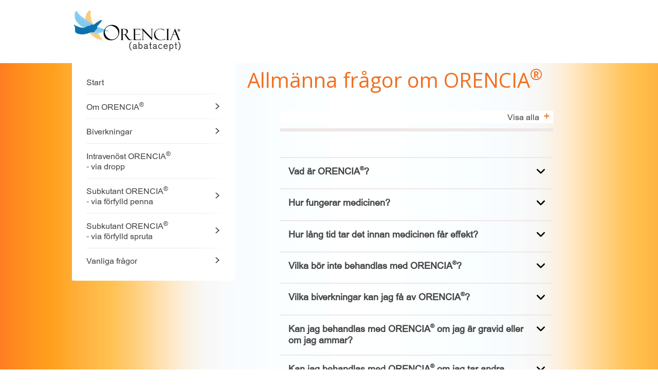

--- FILE ---
content_type: text/html;charset=utf-8
request_url: https://www.orenciapatient.se/vanliga-fragor_om-orencia
body_size: 11131
content:

<!DOCTYPE HTML>
<html lang="se">
    <head>
		  
		  
    <meta charset="UTF-8"/>
    <title>Allmänna frågor om ORENCIA®</title>
    
    

    <meta name="template" content="build-easy-general-template"/>
    <meta name="viewport" content="width=device-width, initial-scale=1"/>
	
   
		
			<script defer type="text/javascript" src="https://rum.hlx.page/.rum/@adobe/helix-rum-js@%5E2/dist/micro.js" data-routing="p00000-e000000"></script>
<link rel="icon" type="image/vnd.microsoft.icon" href="/content/dam/buildeasy/europe/orenciapatient-se/se/images/bms.ico"/>
			<link rel="shortcut icon" type="image/vnd.microsoft.icon" href="/content/dam/buildeasy/europe/orenciapatient-se/se/images/bms.ico"/>
		
	
	
	
 
	
    




		 
            
        <meta name="keywords" content=""/>


	
	<meta property="og:title" content="Allmänna frågor om ORENCIA®"/>
	<meta property="og:type" content="website"/>
	<meta property="og:url" content="https://www.orenciapatient.se/vanliga-fragor_om-orencia"/>
	
	
	<meta property="og:description" content=""/>
	
	<meta name="twitter:card" content="summary"/> 
	<meta name="twitter:site" content="www.bms.com"/>
	<meta name="twitter:url" content="https://www.orenciapatient.se/vanliga-fragor_om-orencia"/>
	<meta name="twitter:title" content="Allmänna frågor om ORENCIA®"/>
	<meta name="twitter:description"/>
	<meta name="twitter:image"/> 
	
	<meta name="facebook:site" content="www.bms.com"/>
    <meta name="facebook:url" content="https://www.orenciapatient.se/vanliga-fragor_om-orencia"/>
    <meta name="facebook:description"/>
    <meta name="facebook:title" content="Allmänna frågor om ORENCIA®"/>
    <meta name="facebook:image"/>
    
    <meta name="linkedin:site" content="www.bms.com"/>
    <meta name="linkedin:url" content="https://www.orenciapatient.se/vanliga-fragor_om-orencia"/>
    <meta name="linkedin:description"/>
    <meta name="linkedin:title" content="Allmänna frågor om ORENCIA®"/>
    <meta name="linkedin:image"/>

	

	

	

	

	
	
	

	


	
	


	
		
		
		
		
		
		
		
		
		
		
		
		
		
		
        
	

	

	

	

    

        


	<style>
	:root{
	/* Scope Text-Color for Text/Paragraphs */
	 --scope-text: #444444;

	/* Text-Color for Headlines: h1, h2, etc. */
	 --scope-headline: #f26f20; 
	 
	/* Text-Color for Links */
	 --scope-link: #ffffff;  

	/** * Primary colors */
	 --scope-primary: #f26f20;  
	 --scope-primary-text: #FFFFFF; 
	 --scope-primary-link: #F6F3F3;

	/** * Secondary colors */ 
	 --scope-secondary: #FFAC25; 
	 --scope-secondary-text: #FFFFFF;  
	 --scope-secondary-link: #F6F3F3; 
	 
	/** * DARK GRADIENT */
	 --scope-gradients-dark-color-left: #7B1B79; 
	 --scope-gradients-dark-color-right: #BE2BBB;  
	 
	/** * LIGHT GRADIENT */
	 --scope-gradients-light-color-left: #F6F3F3; 
	 --scope-gradients-light-color-right: #FFD9FE; 

    /** * MAIN NAVIGATION */
    	--scope-main-nav-background-color: #FFFFFF;
        --scope-main-nav-text-color: #595454;

	 }
	 
	</style>



	 
	 


   
   
   
   
   <script>
  var digitalData = {
          friendly_name: "orenciapatient-dtc-se-sv-branded", // Friendly Site Name ("brand" + "dtc/hcp" + "country" + "language" + "branded/unbranded")
          brand_name: "Orencia", // Brand of Site (prop7)
          user_type: "DTC", // hcp, dtc (prop10)
          site_country: "Sweden", // Country of Site (prop12)
          site_language: "Swedish", // Language of Site (prop13)
          site_type: "Branded", // Branded/unbranded
          franchise_name: "Immunology", // What Franchise is this under (prop8)
          site_abbreviation: "Orenciapatient-se-dtc-se", // prop18 [domain of the site + "dtc/hcp" + "country"]

     };
   </script>
<!-- Header -->
<!--<div id="consent_blackbar"></div>-->
<!-- OneTrust Cookies Consent Notice start for orenciapatient.se -->
<script type="text/javascript" src="https://cdn.cookielaw.org/consent/0190ee9c-6af6-705a-8929-17df2c5cff41/OtAutoBlock.js"></script>
<script src="https://cdn.cookielaw.org/scripttemplates/otSDKStub.js" type="text/javascript" charset="UTF-8" data-domain-script="0190ee9c-6af6-705a-8929-17df2c5cff41"></script>
<script type="text/javascript">
function OptanonWrapper() { }
</script>
<!-- OneTrust Cookies Consent Notice end for orenciapatient.se -->
   
   
   
   
   
   
   
   
   
   
   
   
   
   
   
   
   
      

	
 
  
    

    
	
		<input type="hidden" name="google_mapskey" value="AIzaSyAIw2Rd_v0lfgsSjlj-txEBxxtDGxpP-q4"/>
		
		
		<script src="https://maps.googleapis.com/maps/api/js?key=AIzaSyAIw2Rd_v0lfgsSjlj-txEBxxtDGxpP-q4&libraries=places"></script>
	
	
    
<link rel="stylesheet" href="/etc.clientlibs/bms-commercial-shared/clientlibs/buildeasy-font.min.css" type="text/css">



	
    
<link rel="stylesheet" href="/etc.clientlibs/bms-commercial-shared/clientlibs/dependencies/swiper-bundle.min.css" type="text/css">
<link rel="stylesheet" href="/etc.clientlibs/bms-commercial-shared/clientlibs/buildeasy.min.css" type="text/css">



	
    
<script src="/etc.clientlibs/bms-commercial-shared/clientlibs/bootstrap-5.0-js.min.js"></script>



	
    
<script src="/etc.clientlibs/clientlibs/granite/jquery/granite/csrf.min.js"></script>
<script src="/etc/clientlibs/granite/jquery/granite/csrf.min.js"></script>
<script src="/etc.clientlibs/clientlibs/granite/jquery.min.js"></script>
<script src="/etc.clientlibs/bms-commercial-shared/clientlibs/dependencies/swiper-bundle.min.js"></script>
<script src="/etc.clientlibs/bms-commercial-shared/clientlibs/buildeasy.min.js"></script>



      
      

	<script src="https://cdnjs.cloudflare.com/ajax/libs/jquery.mask/1.14.16/jquery.mask.min.js"></script>
	
	
	
	
	




    
    
    
    

    

    


        <script type="text/javascript" src="//assets.adobedtm.com/1fd9f4907f6d/d44084cfc5aa/launch-5c5017130e59.min.js" async></script>


    
    
    




	
	
	
<script type="text/javascript">
	window.iswcmModeEditMode = "false";
</script>    
</head>
    <body class="generic locale brand page basicpage" id="generic-8e25f92da9">
        
        
        
            




            



            <div>
	
<div>
	

	

	
	
	
	
	<header>
		
			
		
			
			
				
				<div class="xfpage page basicpage">

    



<div class="xf-content-height">
    


<div class="aem-Grid aem-Grid--12 aem-Grid--default--12 ">
    
    <div class="horizantalrule aem-GridColumn aem-GridColumn--default--12">

  
  <div class="buildeasy-component-container ">
    <div class="horizontal-image" id="hr-273773193">
    </div>
  </div>


<style>
  #hr-273773193 {
       margin: -10px 0 0 0; width: 100%; min-height: 1px; background-color: rgb(255,255,255); opacity: 1
  }
  @media (max-width:1023px){
      #hr-273773193 {
          
      }
  }
</style></div>
<div class="backgroundcontainer responsivegrid aem-GridColumn aem-GridColumn--default--12">

    
    
     
     <div id="backgroundcontainer-9a98862129" class="cmp-container " style="border-radius:0px 0px 0px 0px;box-shadow:none;border:0px solid transparent;background-position-x:; background-position-y:;">
		  
          
               
                    <div class="box" style="background-color: rgb(255,255,255);border-radius:0px 0px 0px 0px;box-shadow:none;border:0px solid transparent;background-position-x:; background-position-y:;">
                         <div class="box-center-content">
                              
                              <div class="bgcolorcontainer parbase">


	<div style="background-color: #ffffff;border-radius:0px 0px 0px 0px;box-shadow:none">
		<div>
			


<div class="aem-Grid aem-Grid--12 aem-Grid--default--12 ">
    
    <div class="responsive-column-control aem-GridColumn aem-GridColumn--default--12">


















<div class="container">
    
        <style>
            .custom-column {
                max-width: var(--col-size);
            }

                /* .custom-column {
                    max-width: 100%;
                } */
            </style>
    
    <!-- <sly data-sly-test="true"> -->
    <style>
        @media (max-width: 767px) {
            .custom-column {
                max-width: 100%;
            }
        }
    </style>
    <!-- </sly> -->

    

    
    <div class="row          " data-colvalue="4" style="--borderStyle: 1px solid transparent;">

        

        

        

        

        

        

        

        

        

        

        

        

        

        

        

        
            <div class="col-xl-3 col-lg-3 col-md-6 column-division " style="border-top:0px solid transparent;border-bottom:0px solid transparent;padding-top:0px;padding-bottom:px;">
                <div class="column-control-column">
                    


<div class="aem-Grid aem-Grid--12 aem-Grid--default--12 ">
    
    <div class="image parbase aem-GridColumn aem-GridColumn--default--12">











    
    
    <div class="center center-img ">
        
             
            
                
                <a href="/homepage" target="_self">
				
				 
				 
					
                    
                            
                    
                        <picture>
                            <!--[if IE 9]><video style="display: none;"><![endif]-->
                            <source media="(min-width: 768px)" srcset="/assets/buildeasy/europe/orenciapatient-se/se/images/logodesktop.png"/>
                            
                                <source media="(max-width: 767px)" srcset="/assets/buildeasy/europe/orenciapatient-se/se/images/logodesktop.png"/>
                            
                            
                            <!--[if IE 9]></video><![endif]-->
                            
                            
                                <img usemap="#imagelinkscbb25b7d" alt="ORENCIA LOGO" srcset="/assets/buildeasy/europe/orenciapatient-se/se/images/logodesktop.png.web.540.960.png"/>
                            
                        </picture>
                    
                        
                            
                        
                        
                    
				
				
            
                </a>
            
            

            
        
    </div>
    
</div>

    
</div>

                </div>
            </div>
            <!--//col -->
            <div class="col-xl-3 col-lg-3 col-md-6 column-division " style="border-top:0px solid transparent;border-bottom:0px solid transparent;padding-top:0px;padding-bottom:px;">
                <div class="column-control-column">
                    


<div class="aem-Grid aem-Grid--12 aem-Grid--default--12 ">
    
    
    
</div>

                </div>
            </div>
            <!--//col -->
            <div class="col-xl-3 col-lg-3 col-md-6 column-division " style="border-top:0px solid transparent;border-bottom:0px solid transparent;padding-top:0px;padding-bottom:px;">
                <div class="column-control-column">
                    


<div class="aem-Grid aem-Grid--12 aem-Grid--default--12 ">
    
    
    
</div>

                </div>
            </div>
            <!--//col -->
            <div class="col-xl-3 col-lg-3 col-md-6 column-division " style="border-top:0px solid transparent;border-bottom:0px solid transparent;padding-top:0px;padding-bottom:px;">
                <div class="column-control-column">
                    


<div class="aem-Grid aem-Grid--12 aem-Grid--default--12 ">
    
    
    
</div>

                </div>
            </div>
            <!--//col -->
        

        

        

         
        
    </div>
    <!--//row -->
</div>

    
</div>

    
</div>

	    </div>
	</div>
</div>

                              
                         </div>
                    </div>
               
          
          
     </div>



     <style>
          :root {

               --padding-right-dsk: $ {
                    properties.paddingRightDesktop @ context='styleString'
               }

               ;

               --padding-left-dsk: $ {
                    properties.paddingLeftDesktop @ context='styleString'
               }

               ;

               --padding-right-mob: $ {
                    properties.paddingRightMobile @ context='styleString'
               }

               ;

               --padding-left-mob: $ {
                    properties.paddingLeftMobile @ context='styleString'
               }

               ;


          }
     </style>


</div>

    
</div>

</div></div>

			
		
	</header>
	<div>
		
		



		
	</div>
	<div>
		


		
	</div>
	<div>
		
		
<div>




</div>


		
	</div>
	<main>

     

	



<input type="hidden" value="/content/buildeasy/europe/orenciapatient-se/se" id="buildeasylocalepage"/>
<input type="hidden" value="/content/buildeasy/europe/orenciapatient-se/se/vanliga-fragor_om-orencia" id="buildeasycurrentpage"/>
<input type="hidden" value="true" id="isPublish"/>
<input type="hidden" id="no-hyphen-words"/>




<div class="aem-Grid aem-Grid--12 aem-Grid--default--12 ">
    
    <div class="horizantalrule aem-GridColumn aem-GridColumn--default--12">

  
  <div class="buildeasy-component-container ">
    <div class="horizontal-image" id="hr-79228619">
    </div>
  </div>


<style>
  #hr-79228619 {
       margin: -30px 0 0 0; width: 100%; opacity: 1
  }
  @media (max-width:1023px){
      #hr-79228619 {
          
      }
  }
</style></div>
<div class="backgroundcontainer responsivegrid aem-GridColumn aem-GridColumn--default--12">

    
    
     
     <div id="backgroundcontainer-de96aadacf" class="cmp-container " style="border-radius:0px 0px 0px 0px;box-shadow:none;border:0px solid transparent;background-position-x:; background-position-y:;">
		  
          
               
                    <div class="box" style="background-color: null;border-radius:0px 0px 0px 0px;box-shadow:none;border:0px solid transparent;background-position-x:; background-position-y:;">
                         <div class="box-center-content">
                              
                              <div class="horizantalrule">

  
  <div class="buildeasy-component-container ">
    <div class="horizontal-image" id="hr-538532931">
    </div>
  </div>


<style>
  #hr-538532931 {
       margin: 0 0 -30px 0; width: 100%; min-height: 1px; opacity: 1
  }
  @media (max-width:1023px){
      #hr-538532931 {
          
      }
  }
</style></div>
<div class="responsive-column-control">


















<div class="container">
    
        <style>
            .custom-column {
                max-width: var(--col-size);
            }

                /* .custom-column {
                    max-width: 100%;
                } */
            </style>
    
    <!-- <sly data-sly-test="true"> -->
    <style>
        @media (max-width: 767px) {
            .custom-column {
                max-width: 100%;
            }
        }
    </style>
    <!-- </sly> -->

    

    
    <div class="row          " data-colvalue="23366" style="--borderStyle: 1px solid transparent;">

        

        

        

        

        

        
            <div class="col-xl-4 col-lg-4 col-md-4 column-division " style="border-top:0px solid transparent;border-bottom:0px solid transparent;padding-top:px;padding-bottom:px;">
                <div class="column-control-column">
                    


<div class="aem-Grid aem-Grid--12 aem-Grid--default--12 ">
    
    <div class="experiencefragment aem-GridColumn aem-GridColumn--default--12">





    
	
    <div>
    	

    



<div class="xf-content-height">
    


<div class="aem-Grid aem-Grid--12 aem-Grid--default--12 ">
    
    <div class="horizantalrule aem-GridColumn aem-GridColumn--default--12">

  
  <div class="buildeasy-component-container ">
    <div class="horizontal-image" id="hr-1275884389">
    </div>
  </div>


<style>
  #hr-1275884389 {
       margin: -30px 0 0 0; width: 100%; min-height: 1px; background-color: rgba(255,255,255,0); opacity: 1
  }
  @media (max-width:1023px){
      #hr-1275884389 {
          
      }
  }
</style></div>
<div class="secondary-navigation aem-GridColumn aem-GridColumn--default--12">




 
	
    
    <section class="second-nav-section standalone-second-nav " data-comp-type="Secondary Navigation Component">
        <nav class="second-nav " aria-label="secondary">
            <div class="second-nav-wrap">
                <div class="second-nav-title">
                    <h2 class="second-nav-title-txt"></h2>
                    <span class="second-nav-title-icon"> <svg xmlns="http://www.w3.org/2000/svg" width="16" viewBox="0 0 384 512">
                            <!--! Font Awesome Pro 6.3.0 by @fontawesome - https://fontawesome.com License - https://fontawesome.com/license (Commercial License) Copyright 2023 Fonticons, Inc... -->
                                <path d="M169.4 342.6c12.5 12.5 32.8 12.5 45.3 0l160-160c12.5-12.5 12.5-32.8 0-45.3s-32.8-12.5-45.3 0L192 274.7 54.6 137.4c-12.5-12.5-32.8-12.5-45.3 0s-12.5 32.8 0 45.3l160 160z"/>
                        </svg>
                    </span>
                </div>
                <div class="nav-back-link">
                    <button class="back-to-nav-text" onclick="backToLevel(this)">
                        <span class="v-icon icon inline-flex items-center justify-center h-1 w-1 stroke-current icon-toggle v-secondary-navigation-arrow v-secondary-navigation-arrow-back">
                            <svg xmlns="http://www.w3.org/2000/svg" viewBox="0 0 6.621 11.121" aria-hidden="true" role="presentation" focusable="false">
                                <path d="M9,15l4.5-4.5L9,6" transform="translate(-7.939 -4.939)" fill="none" stroke-linecap="round" stroke-width="1.5"></path>
                            </svg></span>
                        Start
                    </button>
                    <h3 class="heading-text"></h3>
                </div>
                <div class="second-nav-content">
                    <ul class="second-nav-links">
                        
    <li class="second-nav-item second-nav-item-second nav-item-dropdown ">

        

            <a class=" second-link-txt  " href="/homepage" target="_self" data-comp-text="Start" data-comp-link="" id="secondaryNavLink-18108499280">
                Start 
                <span class="lock lock-main-nav lock-hide"> <svg xmlns="http://www.w3.org/2000/svg" viewBox="0 0 448 512">
                        <!--! Font Awesome Pro 6.3.0 by @fontawesome - https://fontawesome.com License - https://fontawesome.com/license (Commercial License) Copyright 2023 Fonticons, Inc. -->
                        <path d="M224 48c44.2 0 80 35.8 80 80v64H144V128c0-44.2 35.8-80 80-80zM96 128v64H64c-35.3 0-64 28.7-64 64V448c0 35.3 28.7 64 64 64H384c35.3 0 64-28.7 64-64V256c0-35.3-28.7-64-64-64H352V128C352 57.3 294.7 0 224 0S96 57.3 96 128zM64 240H384c8.8 0 16 7.2 16 16V448c0 8.8-7.2 16-16 16H64c-8.8 0-16-7.2-16-16V256c0-8.8 7.2-16 16-16zm184 80c0-13.3-10.7-24-24-24s-24 10.7-24 24v64c0 13.3 10.7 24 24 24s24-10.7 24-24V320z"/>
                    </svg>
                </span>

            </a>
            
        

        
    </li>
<li class="second-nav-item second-nav-item-second nav-item-dropdown ">

        

            <a class=" second-link-txt  " href="/OrenciaPatient_SE_Om-Orencia" target="_self" data-comp-text="Om ORENCIA&lt;sup>®&lt;/sup>" data-comp-link="" id="secondaryNavLink-18108499281">
                Om ORENCIA<sup>®</sup> 
                <span class="lock lock-main-nav lock-hide"> <svg xmlns="http://www.w3.org/2000/svg" viewBox="0 0 448 512">
                        <!--! Font Awesome Pro 6.3.0 by @fontawesome - https://fontawesome.com License - https://fontawesome.com/license (Commercial License) Copyright 2023 Fonticons, Inc. -->
                        <path d="M224 48c44.2 0 80 35.8 80 80v64H144V128c0-44.2 35.8-80 80-80zM96 128v64H64c-35.3 0-64 28.7-64 64V448c0 35.3 28.7 64 64 64H384c35.3 0 64-28.7 64-64V256c0-35.3-28.7-64-64-64H352V128C352 57.3 294.7 0 224 0S96 57.3 96 128zM64 240H384c8.8 0 16 7.2 16 16V448c0 8.8-7.2 16-16 16H64c-8.8 0-16-7.2-16-16V256c0-8.8 7.2-16 16-16zm184 80c0-13.3-10.7-24-24-24s-24 10.7-24 24v64c0 13.3 10.7 24 24 24s24-10.7 24-24V320z"/>
                    </svg>
                </span>

            </a>
            <button onclick="getNextLevel(this.previousElementSibling,event)" aria-expanded="false" aria-haspopup="true" aria-labelledby="secondaryNavLink-18108499281" class="v-icon icon inline-flex items-center justify-center h-1 w-1 stroke-current icon-toggle v-secondary-navigation-arrow"><svg xmlns="http://www.w3.org/2000/svg" viewBox="0 0 6.621 11.121" aria-hidden="true" role="presentation" focusable="false">
                        <path d="M9,15l4.5-4.5L9,6" transform="translate(-7.939 -4.939)" fill="none" stroke-linecap="round" stroke-width="1.5"></path>
                    </svg>
            </button>
        

        <ul class="first-level-navigation">
            <li class="first-level-navigation-content">

                

                    <a class="level2-nav-item-link   first-level-text " href="/OrenciaPatient_SE_vad-ar-orencia" target="_self" data-comp-text="Vad är ORENCIA®?" data-comp-link="" id="secondaryNavLink-18108499281">
                        Vad är ORENCIA<sup>®</sup>? 
                    </a>
                    
                
                
            </li>
        
            <li class="first-level-navigation-content">

                

                    <a class="level2-nav-item-link   first-level-text " href="/OrenciaPatient_SE_Sa-Fungerar-Orencia" target="_self" data-comp-text="Så fungerar ORENCIA®" data-comp-link="" id="secondaryNavLink-18108499281">
                        Så fungerar ORENCIA<sup>®</sup> 
                    </a>
                    
                
                
            </li>
        
            <li class="first-level-navigation-content">

                

                    <a class="level2-nav-item-link   first-level-text " href="/orenciapatient_se_forvantningar-av-behandlingen-med-orencia" target="_self" data-comp-text="Förväntningar av behandlingen med ORENCIA®" data-comp-link="" id="secondaryNavLink-18108499281">
                        Förväntningar av behandlingen med ORENCIA<sup>®</sup> 
                    </a>
                    
                
                
            </li>
        </ul>
    </li>
<li class="second-nav-item second-nav-item-second nav-item-dropdown ">

        

            <a class="level2-nav-item-link   second-link-txt  " href="/OrenciaPatient_SE_biverkningar" target="_self" data-comp-text="Biverkningar" data-comp-link="" id="secondaryNavLink-18108499282">
                Biverkningar 
                <span class="lock lock-main-nav lock-hide"> <svg xmlns="http://www.w3.org/2000/svg" viewBox="0 0 448 512">
                        <!--! Font Awesome Pro 6.3.0 by @fontawesome - https://fontawesome.com License - https://fontawesome.com/license (Commercial License) Copyright 2023 Fonticons, Inc. -->
                        <path d="M224 48c44.2 0 80 35.8 80 80v64H144V128c0-44.2 35.8-80 80-80zM96 128v64H64c-35.3 0-64 28.7-64 64V448c0 35.3 28.7 64 64 64H384c35.3 0 64-28.7 64-64V256c0-35.3-28.7-64-64-64H352V128C352 57.3 294.7 0 224 0S96 57.3 96 128zM64 240H384c8.8 0 16 7.2 16 16V448c0 8.8-7.2 16-16 16H64c-8.8 0-16-7.2-16-16V256c0-8.8 7.2-16 16-16zm184 80c0-13.3-10.7-24-24-24s-24 10.7-24 24v64c0 13.3 10.7 24 24 24s24-10.7 24-24V320z"/>
                    </svg>
                </span>

            </a>
            <button onclick="getNextLevel(this.previousElementSibling,event)" aria-expanded="false" aria-haspopup="true" aria-labelledby="secondaryNavLink-18108499282" class="v-icon icon inline-flex items-center justify-center h-1 w-1 stroke-current icon-toggle v-secondary-navigation-arrow"><svg xmlns="http://www.w3.org/2000/svg" viewBox="0 0 6.621 11.121" aria-hidden="true" role="presentation" focusable="false">
                        <path d="M9,15l4.5-4.5L9,6" transform="translate(-7.939 -4.939)" fill="none" stroke-linecap="round" stroke-width="1.5"></path>
                    </svg>
            </button>
        

        <ul class="first-level-navigation">
            <li class="first-level-navigation-content">

                

                    <a class="level2-nav-item-link   first-level-text " href="https://www.fass.se/LIF/product?userType=2&nplId=20150131000029" target="_self" data-comp-text="Bipacksedel ORENCIA® förfylld penna" data-comp-link="" id="secondaryNavLink-18108499282">
                        Bipacksedel ORENCIA<sup>®</sup> förfylld penna 
                    </a>
                    
                
                
            </li>
        
            <li class="first-level-navigation-content">

                

                    <a class="level2-nav-item-link   first-level-text " href="https://www.fass.se/LIF/product?userType=2&nplId=20110825000049" target="_self" data-comp-text="Bipacksedel ORENCIA® subkutant" data-comp-link="" id="secondaryNavLink-18108499282">
                        Bipacksedel ORENCIA<sup>®</sup> subkutant 
                    </a>
                    
                
                
            </li>
        
            <li class="first-level-navigation-content">

                

                    <a class="level2-nav-item-link   first-level-text " href="https://www.fass.se/LIF/product?docType=7&specId=&userType=&nplId=20060201000043&" target="_self" data-comp-text="Bipacksedel ORENCIA® intravenöst" data-comp-link="" id="secondaryNavLink-18108499282">
                        Bipacksedel ORENCIA<sup>®</sup> intravenöst 
                    </a>
                    
                
                
            </li>
        </ul>
    </li>
<li class="second-nav-item second-nav-item-second nav-item-dropdown ">

        

            <a class="level2-nav-item-link   second-link-txt  " href="/OrenciaPatient_SE_intravenost-orencia" target="_self" data-comp-text="Intravenöst ORENCIA&lt;sup>®&lt;/sup>&lt;br> - via dropp" data-comp-link="" id="secondaryNavLink-18108499283">
                Intravenöst ORENCIA<sup>®</sup><br /> - via dropp 
                <span class="lock lock-main-nav lock-hide"> <svg xmlns="http://www.w3.org/2000/svg" viewBox="0 0 448 512">
                        <!--! Font Awesome Pro 6.3.0 by @fontawesome - https://fontawesome.com License - https://fontawesome.com/license (Commercial License) Copyright 2023 Fonticons, Inc. -->
                        <path d="M224 48c44.2 0 80 35.8 80 80v64H144V128c0-44.2 35.8-80 80-80zM96 128v64H64c-35.3 0-64 28.7-64 64V448c0 35.3 28.7 64 64 64H384c35.3 0 64-28.7 64-64V256c0-35.3-28.7-64-64-64H352V128C352 57.3 294.7 0 224 0S96 57.3 96 128zM64 240H384c8.8 0 16 7.2 16 16V448c0 8.8-7.2 16-16 16H64c-8.8 0-16-7.2-16-16V256c0-8.8 7.2-16 16-16zm184 80c0-13.3-10.7-24-24-24s-24 10.7-24 24v64c0 13.3 10.7 24 24 24s24-10.7 24-24V320z"/>
                    </svg>
                </span>

            </a>
            
        

        
    </li>
<li class="second-nav-item second-nav-item-second nav-item-dropdown ">

        

            <a class="level2-nav-item-link   second-link-txt  " href="/Subkutant-ORENCIA-via-forfylld-penna" target="_self" data-comp-text="Subkutant ORENCIA&lt;sup>®&lt;/sup>&lt;br> - via förfylld penna" data-comp-link="" id="secondaryNavLink-18108499284">
                Subkutant ORENCIA<sup>®</sup><br /> - via förfylld penna 
                <span class="lock lock-main-nav lock-hide"> <svg xmlns="http://www.w3.org/2000/svg" viewBox="0 0 448 512">
                        <!--! Font Awesome Pro 6.3.0 by @fontawesome - https://fontawesome.com License - https://fontawesome.com/license (Commercial License) Copyright 2023 Fonticons, Inc. -->
                        <path d="M224 48c44.2 0 80 35.8 80 80v64H144V128c0-44.2 35.8-80 80-80zM96 128v64H64c-35.3 0-64 28.7-64 64V448c0 35.3 28.7 64 64 64H384c35.3 0 64-28.7 64-64V256c0-35.3-28.7-64-64-64H352V128C352 57.3 294.7 0 224 0S96 57.3 96 128zM64 240H384c8.8 0 16 7.2 16 16V448c0 8.8-7.2 16-16 16H64c-8.8 0-16-7.2-16-16V256c0-8.8 7.2-16 16-16zm184 80c0-13.3-10.7-24-24-24s-24 10.7-24 24v64c0 13.3 10.7 24 24 24s24-10.7 24-24V320z"/>
                    </svg>
                </span>

            </a>
            <button onclick="getNextLevel(this.previousElementSibling,event)" aria-expanded="false" aria-haspopup="true" aria-labelledby="secondaryNavLink-18108499284" class="v-icon icon inline-flex items-center justify-center h-1 w-1 stroke-current icon-toggle v-secondary-navigation-arrow"><svg xmlns="http://www.w3.org/2000/svg" viewBox="0 0 6.621 11.121" aria-hidden="true" role="presentation" focusable="false">
                        <path d="M9,15l4.5-4.5L9,6" transform="translate(-7.939 -4.939)" fill="none" stroke-linecap="round" stroke-width="1.5"></path>
                    </svg>
            </button>
        

        <ul class="first-level-navigation">
            <li class="first-level-navigation-content">

                

                    <a class="level2-nav-item-link   first-level-text " href="/OrenciaPatient_SE_Forvaring-av-pennorna" target="_self" data-comp-text="Förvaring av pennorna" data-comp-link="" id="secondaryNavLink-18108499284">
                        Förvaring av pennorna 
                    </a>
                    
                
                
            </li>
        
            <li class="first-level-navigation-content">

                

                    <a class="level2-nav-item-link   first-level-text " href="/Att-injicera-med-ORENCIA-forfylld-penna" target="_self" data-comp-text="Att injicera med ORENCIA® förfylld penna" data-comp-link="" id="secondaryNavLink-18108499284">
                        Att injicera med ORENCIA<sup>®</sup> förfylld penna 
                    </a>
                    
                
                
            </li>
        
            <li class="first-level-navigation-content">

                

                    <a class="level2-nav-item-link   first-level-text " href="/att-resa-med-orencia" target="_self" data-comp-text="Att resa med ORENCIA® förfylld penna" data-comp-link="" id="secondaryNavLink-18108499284">
                        Att resa med ORENCIA<sup>®</sup> förfylld penna 
                    </a>
                    
                
                
            </li>
        </ul>
    </li>
<li class="second-nav-item second-nav-item-second nav-item-dropdown ">

        

            <a class="level2-nav-item-link   second-link-txt  " href="/subkutant-orencia" target="_self" data-comp-text="Subkutant ORENCIA&lt;sup>®&lt;/sup>&lt;br> - via förfylld spruta" data-comp-link="" id="secondaryNavLink-18108499285">
                Subkutant ORENCIA<sup>®</sup><br /> - via förfylld spruta 
                <span class="lock lock-main-nav lock-hide"> <svg xmlns="http://www.w3.org/2000/svg" viewBox="0 0 448 512">
                        <!--! Font Awesome Pro 6.3.0 by @fontawesome - https://fontawesome.com License - https://fontawesome.com/license (Commercial License) Copyright 2023 Fonticons, Inc. -->
                        <path d="M224 48c44.2 0 80 35.8 80 80v64H144V128c0-44.2 35.8-80 80-80zM96 128v64H64c-35.3 0-64 28.7-64 64V448c0 35.3 28.7 64 64 64H384c35.3 0 64-28.7 64-64V256c0-35.3-28.7-64-64-64H352V128C352 57.3 294.7 0 224 0S96 57.3 96 128zM64 240H384c8.8 0 16 7.2 16 16V448c0 8.8-7.2 16-16 16H64c-8.8 0-16-7.2-16-16V256c0-8.8 7.2-16 16-16zm184 80c0-13.3-10.7-24-24-24s-24 10.7-24 24v64c0 13.3 10.7 24 24 24s24-10.7 24-24V320z"/>
                    </svg>
                </span>

            </a>
            <button onclick="getNextLevel(this.previousElementSibling,event)" aria-expanded="false" aria-haspopup="true" aria-labelledby="secondaryNavLink-18108499285" class="v-icon icon inline-flex items-center justify-center h-1 w-1 stroke-current icon-toggle v-secondary-navigation-arrow"><svg xmlns="http://www.w3.org/2000/svg" viewBox="0 0 6.621 11.121" aria-hidden="true" role="presentation" focusable="false">
                        <path d="M9,15l4.5-4.5L9,6" transform="translate(-7.939 -4.939)" fill="none" stroke-linecap="round" stroke-width="1.5"></path>
                    </svg>
            </button>
        

        <ul class="first-level-navigation">
            <li class="first-level-navigation-content">

                

                    <a class="level2-nav-item-link   first-level-text " href="/forvaring-av-sprutorna" target="_self" data-comp-text="Förvaring av sprutorna" data-comp-link="" id="secondaryNavLink-18108499285">
                        Förvaring av sprutorna 
                    </a>
                    
                
                
            </li>
        
            <li class="first-level-navigation-content">

                

                    <a class="level2-nav-item-link   first-level-text " href="/att-injicera-med-orencia-forfylld-spruta" target="_self" data-comp-text="Att injicera med ORENCIA® förfylld spruta" data-comp-link="" id="secondaryNavLink-18108499285">
                        Att injicera med ORENCIA<sup>®</sup> förfylld spruta 
                    </a>
                    
                
                
            </li>
        
            <li class="first-level-navigation-content">

                

                    <a class="level2-nav-item-link   first-level-text " href="/att-resa-med-orenci-forfylld-spruta" target="_self" data-comp-text="Att resa med ORENCIA® förfylld spruta" data-comp-link="" id="secondaryNavLink-18108499285">
                        Att resa med ORENCIA<sup>®</sup> förfylld spruta 
                    </a>
                    
                
                
            </li>
        </ul>
    </li>
<li class="second-nav-item second-nav-item-second nav-item-dropdown active-title">

        

            <a class="level2-nav-item-link   second-link-txt font-weight-bold " href="/vanliga-fragor" target="_self" aria-current="true" data-comp-text="Vanliga frågor" data-comp-link="" id="secondaryNavLink-18108499286">
                Vanliga frågor 
                <span class="lock lock-main-nav lock-hide"> <svg xmlns="http://www.w3.org/2000/svg" viewBox="0 0 448 512">
                        <!--! Font Awesome Pro 6.3.0 by @fontawesome - https://fontawesome.com License - https://fontawesome.com/license (Commercial License) Copyright 2023 Fonticons, Inc. -->
                        <path d="M224 48c44.2 0 80 35.8 80 80v64H144V128c0-44.2 35.8-80 80-80zM96 128v64H64c-35.3 0-64 28.7-64 64V448c0 35.3 28.7 64 64 64H384c35.3 0 64-28.7 64-64V256c0-35.3-28.7-64-64-64H352V128C352 57.3 294.7 0 224 0S96 57.3 96 128zM64 240H384c8.8 0 16 7.2 16 16V448c0 8.8-7.2 16-16 16H64c-8.8 0-16-7.2-16-16V256c0-8.8 7.2-16 16-16zm184 80c0-13.3-10.7-24-24-24s-24 10.7-24 24v64c0 13.3 10.7 24 24 24s24-10.7 24-24V320z"/>
                    </svg>
                </span>

            </a>
            <button onclick="getNextLevel(this.previousElementSibling,event)" aria-expanded="false" aria-haspopup="true" aria-labelledby="secondaryNavLink-18108499286" class="v-icon icon inline-flex items-center justify-center h-1 w-1 stroke-current icon-toggle v-secondary-navigation-arrow" active-page="true"><svg xmlns="http://www.w3.org/2000/svg" viewBox="0 0 6.621 11.121" aria-hidden="true" role="presentation" focusable="false">
                        <path d="M9,15l4.5-4.5L9,6" transform="translate(-7.939 -4.939)" fill="none" stroke-linecap="round" stroke-width="1.5"></path>
                    </svg>
            </button>
        

        <ul class="first-level-navigation">
            <li class="first-level-navigation-content">

                

                    <a class="level2-nav-item-link   first-level-text " href="/om-orencia-forfylld-penna" target="_self" data-comp-text="Vanliga frågor om ORENCIA® förfylld penna" data-comp-link="" id="secondaryNavLink-18108499286">
                        Vanliga frågor om ORENCIA<sup>®</sup> förfylld penna 
                    </a>
                    
                
                
            </li>
        
            <li class="first-level-navigation-content">

                

                    <a class="level2-nav-item-link   first-level-text " href="/om-orencia-forfylld-spruta" target="_self" data-comp-text="Vanliga frågor om ORENCIA® förfylld spruta" data-comp-link="" id="secondaryNavLink-18108499286">
                        Vanliga frågor om ORENCIA<sup>®</sup> förfylld spruta 
                    </a>
                    
                
                
            </li>
        
            <li class="first-level-navigation-content">

                

                    <a class="level2-nav-item-link   first-level-text font-weight-bold" href="/vanliga-fragor_om-orencia" target="_self" data-comp-text="Allmänna frågor om ORENCIA®" data-comp-link="" aria-current="true" id="secondaryNavLink-18108499286">
                        Allmänna frågor om ORENCIA<sup>®</sup> 
                    </a>
                    
                
                
            </li>
        </ul>
    </li>


                        
                    </ul>
                </div>
            </div>
        </nav>
        <div class="second-nav-overlay"></div>
    </section>


 
 
	
<style>
	:root{
	 --scope-secondary-nav-dropdown-text-color: #c4def2;
	 --scope-secondary-nav-dropdown-background-color: #ffffff; 
	}
</style>

</div>
<div class="html aem-GridColumn aem-GridColumn--default--12">
<div>
	
		<style>
@media (min-width: 0px) and (max-width: 767px) {
    .responsive-column-control .secondary-navigation .second-nav-section {
        margin-bottom: 0px;
    }
main > div div div div div > .responsive-column-control >div .col-xl-8.col-lg-8.col-md-8.column-division{padding-top:20px;}
.second-nav-section.standalone-second-nav nav.second-nav.second-nav-open {
        z-index: 11;
    }
}
</style>
    
    

</div>

</div>

    
</div>

</div>
    </div>
</div>

    
</div>

                </div>
            </div>
            <!--//col -->
            <div class="col-xl-8 col-lg-8 col-md-8 column-division " style="border-top:0px solid transparent;border-bottom:0px solid transparent;padding-top:px;padding-bottom:px;">
                <div class="column-control-column">
                    


<div class="aem-Grid aem-Grid--12 aem-Grid--default--12 ">
    
    <div class="image-text aem-GridColumn aem-GridColumn--default--12">


	





    <section class="image-text-section image-text-full-width-container remove-bottom-margin">
        <article>
            <div class="image-group flex">
                <div class="text-content-wrapper">
                    <div class="image-text-title">
					
						<h2 class="left-image"><h1>Allmänna frågor om ORENCIA<sup>®</sup></h1>
</h2>                              
						                       
                    </div>
                    
					
                </div>
				 
            </div>
        </article>
    </section>


    



</div>
<div class="accordion aem-GridColumn aem-GridColumn--default--12">


	


<section class="accordion-wrapper">
    <article class="accordion-container">
        <div class="accordion-group" data-grouped-accordion-item="grouped">
            <div class="accordion-wrap accordion-full-width-container accordion-hide-background">
                
                
                <div class="expand-all-wrapper">
				<button data-expand-text="Visa alla" data-collapse-text="Dölj alla" class="primary-link expand-all-link-btn" aria-expanded="false">Collapse All</button>
              </div>
              
                
                      
                    <button class="accordion-heading" aria-expanded="false">
                        <span class="accordion-title">
                        <p>Vad är ORENCIA<sup>®</sup>?</p>
 
						</span>
                        <span class="accordion-icon">
                            <svg aria-hidden="true" focusable="false" role="presentation" xmlns="http://www.w3.org/2000/svg" viewBox="0 0 384 512">
                                <path fill="currentColor" d="M169.4 342.6c12.5 12.5 32.8 12.5 45.3 0l160-160c12.5-12.5 12.5-32.8 0-45.3s-32.8-12.5-45.3 0L192 274.7 54.6 137.4c-12.5-12.5-32.8-12.5-45.3 0s-12.5 32.8 0 45.3l160 160z"/>
                            </svg>
                        </span>
                    </button>
                
                    <div class="accordion-contents" role="region">
                        
                        
                        <div class="accordion-wrap-content">
                        
                        <p><span class="text-medium">ORENCIA<sup>®</sup> är ett så kallat biologiskt läkemedel som används för att behandla ledgångsreumatism (även kallat reumatoid artrit, RA) och psoriasisartrit hos vuxna. Läs mer <a href="/homepage" title="Orencia Patient SE" target="_self"><span style="color: rgb(6,69,173);">här</span></a>. Den aktiva substansen i ORENCIA<sup>®</sup>, abatacept, är ett protein som framställs i cellkulturer.</span></p>
<p><span class="text-medium">ORENCIA<sup>®</sup> kan även ges till barn som har en måttlig till svår aktiv polyartikulär juvenil idiopatisk artrit (pJIA). För behandling av pJIA hänvisas till behandlande läkare då dosering, indikation och administrering skiljer sig åt från behandling av vuxna patienter med reumatoid artrit.</span></p>

                        
                            
                        </div>
                        
                        
                    </div>
                
                      
                    <button class="accordion-heading" aria-expanded="false">
                        <span class="accordion-title">
                        <p> Hur fungerar medicinen? </p>
 
						</span>
                        <span class="accordion-icon">
                            <svg aria-hidden="true" focusable="false" role="presentation" xmlns="http://www.w3.org/2000/svg" viewBox="0 0 384 512">
                                <path fill="currentColor" d="M169.4 342.6c12.5 12.5 32.8 12.5 45.3 0l160-160c12.5-12.5 12.5-32.8 0-45.3s-32.8-12.5-45.3 0L192 274.7 54.6 137.4c-12.5-12.5-32.8-12.5-45.3 0s-12.5 32.8 0 45.3l160 160z"/>
                            </svg>
                        </span>
                    </button>
                
                    <div class="accordion-contents" role="region">
                        
                        
                        <div class="accordion-wrap-content">
                        
                        <p><span class="text-medium">ORENCIA<sup>®</sup> innehåller den aktiva substansen abatacept, ett protein som produceras i cellodlingar. Hos personer med ledgångsreumatism eller psoriasisartrit attackerar kroppens eget immunsystem normala kroppsvävnader. ORENCIA<sup>®</sup> minskar immunsystemets angrepp på normal vävnad genom att störa de immunceller (T-celler) som deltar i immunsystemets inflammatoriska svar.</span></p>

                        
                            
                        </div>
                        
                        
                    </div>
                
                      
                    <button class="accordion-heading" aria-expanded="false">
                        <span class="accordion-title">
                        <p> Hur lång tid tar det innan medicinen får effekt? </p>
 
						</span>
                        <span class="accordion-icon">
                            <svg aria-hidden="true" focusable="false" role="presentation" xmlns="http://www.w3.org/2000/svg" viewBox="0 0 384 512">
                                <path fill="currentColor" d="M169.4 342.6c12.5 12.5 32.8 12.5 45.3 0l160-160c12.5-12.5 12.5-32.8 0-45.3s-32.8-12.5-45.3 0L192 274.7 54.6 137.4c-12.5-12.5-32.8-12.5-45.3 0s-12.5 32.8 0 45.3l160 160z"/>
                            </svg>
                        </span>
                    </button>
                
                    <div class="accordion-contents" role="region">
                        
                        
                        <div class="accordion-wrap-content">
                        
                        <p><span class="text-medium">Din läkare har ordinerat ORENCIA<sup>®</sup> för att minska dina tecken på och symtom av sjukdomen, bromsa skadan på lederna och förbättra din fysiska funktion. Du kanske inte omedelbart märker några effekter av ORENCIA<sup>®</sup> då det kan ta flera veckor innan läkemedlet når sin fulla effekt. Det är viktigt att du fortsätter att ta läkemedlet även om du inte märker någon förbättring under de första veckorna. Din läkare kommer att följa upp och utvärdera hur effektivt ORENCIA<sup>®</sup> är för dig.</span></p>

                        
                            
                        </div>
                        
                        
                    </div>
                
                      
                    <button class="accordion-heading" aria-expanded="false">
                        <span class="accordion-title">
                        <p>Vilka bör inte behandlas med ORENCIA<sup>®</sup>?</p>
 
						</span>
                        <span class="accordion-icon">
                            <svg aria-hidden="true" focusable="false" role="presentation" xmlns="http://www.w3.org/2000/svg" viewBox="0 0 384 512">
                                <path fill="currentColor" d="M169.4 342.6c12.5 12.5 32.8 12.5 45.3 0l160-160c12.5-12.5 12.5-32.8 0-45.3s-32.8-12.5-45.3 0L192 274.7 54.6 137.4c-12.5-12.5-32.8-12.5-45.3 0s-12.5 32.8 0 45.3l160 160z"/>
                            </svg>
                        </span>
                    </button>
                
                    <div class="accordion-contents" role="region">
                        
                        
                        <div class="accordion-wrap-content">
                        
                        <p><span class="text-medium">Du bör inte behandlas med ORENCIA<sup>®</sup> om du är allergisk mot ORENCIA<sup>®</sup> eller något av dess hjälpämnen eller om du har en allvarlig eller okontrollerad infektion.</span></p>

                        
                            
                        </div>
                        
                        
                    </div>
                
                      
                    <button class="accordion-heading" aria-expanded="false">
                        <span class="accordion-title">
                        <p>Vilka biverkningar kan jag få av ORENCIA<sup>®</sup>?</p>
 
						</span>
                        <span class="accordion-icon">
                            <svg aria-hidden="true" focusable="false" role="presentation" xmlns="http://www.w3.org/2000/svg" viewBox="0 0 384 512">
                                <path fill="currentColor" d="M169.4 342.6c12.5 12.5 32.8 12.5 45.3 0l160-160c12.5-12.5 12.5-32.8 0-45.3s-32.8-12.5-45.3 0L192 274.7 54.6 137.4c-12.5-12.5-32.8-12.5-45.3 0s-12.5 32.8 0 45.3l160 160z"/>
                            </svg>
                        </span>
                    </button>
                
                    <div class="accordion-contents" role="region">
                        
                        
                        <div class="accordion-wrap-content">
                        
                        <p><span class="text-medium">ORENCIA<sup>®</sup> kan orsaka biverkningar, men det är inte alla som får dem. Läs mer om biverkningar <a href="/OrenciaPatient_SE_biverkningar" title="Orencia Patient SE" target="_self"><span style="color: rgb(6,69,173);">här</span></a>.</span></p>

                        
                            
                        </div>
                        
                        
                    </div>
                
                      
                    <button class="accordion-heading" aria-expanded="false">
                        <span class="accordion-title">
                        <p>Kan jag behandlas med ORENCIA<sup>®</sup> om jag är gravid eller om jag ammar?</p>
 
						</span>
                        <span class="accordion-icon">
                            <svg aria-hidden="true" focusable="false" role="presentation" xmlns="http://www.w3.org/2000/svg" viewBox="0 0 384 512">
                                <path fill="currentColor" d="M169.4 342.6c12.5 12.5 32.8 12.5 45.3 0l160-160c12.5-12.5 12.5-32.8 0-45.3s-32.8-12.5-45.3 0L192 274.7 54.6 137.4c-12.5-12.5-32.8-12.5-45.3 0s-12.5 32.8 0 45.3l160 160z"/>
                            </svg>
                        </span>
                    </button>
                
                    <div class="accordion-contents" role="region">
                        
                        
                        <div class="accordion-wrap-content">
                        
                        <p><span class="text-medium">Effekterna av ORENCIA<sup>®</sup> vid graviditet är inte kända, använd därför inte ORENCIA<sup>®</sup> om du är gravid om inte din läkare särskilt rekommenderar det.</span></p>
<ul>
<li><span class="text-medium">om du är kvinna och kan bli gravid, måste du använda säkra preventivmedel medan du använder ORENCIA<sup>®</sup> och fram till 14 veckor efter sista dosen. Din läkare kommer att ge dig råd om lämpliga preventivmetoder.</span></li>
<li><span class="text-medium">om du blir gravid medan du använder ORENCIA<sup>®</sup>, tala om detta för din läkare.</span></li>
</ul>
<p><span class="text-medium">Om du har fått ORENCIA<sup>®</sup> under graviditeten, kan ditt barn ha en högre risk för att få en infektion. Innan ditt barn får något vaccin är det viktigt att du talar med ditt barns läkare och annan hälso- och sjukvårdspersonal om din användning av ORENCIA<sup>®</sup> under graviditeten (för mer information se avsnittet om vaccination).<br />
Det är inte känt om ORENCIA<sup>®</sup> utsöndras i modersmjölk. Du måste avbryta amningen om du behandlas med ORENCIA<sup>®</sup> och inte amma fram till 14 veckor efter sista dosen.</span></p>

                        
                            
                        </div>
                        
                        
                    </div>
                
                      
                    <button class="accordion-heading" aria-expanded="false">
                        <span class="accordion-title">
                        <p>Kan jag behandlas med ORENCIA<sup>®</sup> om jag tar andra mediciner mot RA eller andra sjukdomar?</p>
 
						</span>
                        <span class="accordion-icon">
                            <svg aria-hidden="true" focusable="false" role="presentation" xmlns="http://www.w3.org/2000/svg" viewBox="0 0 384 512">
                                <path fill="currentColor" d="M169.4 342.6c12.5 12.5 32.8 12.5 45.3 0l160-160c12.5-12.5 12.5-32.8 0-45.3s-32.8-12.5-45.3 0L192 274.7 54.6 137.4c-12.5-12.5-32.8-12.5-45.3 0s-12.5 32.8 0 45.3l160 160z"/>
                            </svg>
                        </span>
                    </button>
                
                    <div class="accordion-contents" role="region">
                        
                        
                        <div class="accordion-wrap-content">
                        
                        <p><span class="text-medium">Ja, du kan fortsätta ta andra mediciner om din läkare har ordinerat dem eller sagt att det är okej för dig att ta dem medan du behandlas med ORENCIA<sup>®</sup>. Om du börjar använda eller planerar att använda någon ny medicin medan du behandlas med ORENCIA<sup>®</sup>, tala om det för din läkare. Medicinen ska inte användas tillsammans med andra biologiska läkemedel mot reumatoid artrit, såsom TNF-blockerande läkemedel.</span></p>

                        
                            
                        </div>
                        
                        
                    </div>
                
                 
                <div class="expand-all-wrapper expand-all-btn-border">
                   	<button data-expand-text="Visa alla" data-collapse-text="Dölj alla" class="primary-link expand-all-link-btn" aria-expanded="false">Collapse All</button>
              </div>
              
            </div>
        </div>
    </article>
</section>


</div>
<div class="experiencefragment aem-GridColumn aem-GridColumn--default--12">





    
	
    <div>
    	

    



<div class="xf-content-height">
    


<div class="aem-Grid aem-Grid--12 aem-Grid--default--12 ">
    
    <div class="responsive-column-control aem-GridColumn aem-GridColumn--default--12">


















<div class="container">
    
        <style>
            .custom-column {
                max-width: var(--col-size);
            }

                /* .custom-column {
                    max-width: 100%;
                } */
            </style>
    
    <!-- <sly data-sly-test="true"> -->
    <style>
        @media (max-width: 767px) {
            .custom-column {
                max-width: 100%;
            }
        }
    </style>
    <!-- </sly> -->

    

    
    <div class="row        responsive-cc-margin  " data-colvalue="3" style="--borderStyle: 1px solid transparent;">

        

        

        

        

        

        

        

        

        

        

        

        
            <div class="col-xl-4 col-lg-4 col-md-4 column-division " style="border-top:0px solid transparent;border-bottom:0px solid transparent;padding-top:px;padding-bottom:px;">
                <div class="column-control-column">
                    


<div class="aem-Grid aem-Grid--12 aem-Grid--default--12 ">
    
    
    
</div>

                </div>
            </div>
            <!--//col -->
            <div class="col-xl-4 col-lg-4 col-md-4 column-division " style="border-top:0px solid transparent;border-bottom:0px solid transparent;padding-top:px;padding-bottom:px;">
                <div class="column-control-column">
                    


<div class="aem-Grid aem-Grid--12 aem-Grid--default--12 ">
    
    <div class="image parbase aem-GridColumn aem-GridColumn--default--12">











    
    
    <div class="center center-img ">
        
             
            
                
                
				
				 
				 
					
                    
                            
                    
                        <picture>
                            <!--[if IE 9]><video style="display: none;"><![endif]-->
                            <source media="(min-width: 768px)" srcset="/assets/buildeasy/europe/orenciapatient-se/se/images/logo_bristol-myers-squibb.jpg"/>
                            
                                <source media="(max-width: 767px)" srcset="/assets/buildeasy/europe/orenciapatient-se/se/images/logo_bristol-myers-squibb.jpg"/>
                            
                            
                            <!--[if IE 9]></video><![endif]-->
                            
                            
                                <img usemap="#imagelinks97e1376e" alt="BMS logo" srcset="/assets/buildeasy/europe/orenciapatient-se/se/images/logo_bristol-myers-squibb.jpg.web.540.960.jpeg"/>
                            
                        </picture>
                    
                        
                            
                        
                        
                    
				
				
            
                </a>
            
            

            
        
    </div>
    
</div>

    
</div>

                </div>
            </div>
            <!--//col -->
            <div class="col-xl-4 col-lg-4 col-md-4 column-division " style="border-top:0px solid transparent;border-bottom:0px solid transparent;padding-top:px;padding-bottom:px;">
                <div class="column-control-column">
                    


<div class="aem-Grid aem-Grid--12 aem-Grid--default--12 ">
    
    
    
</div>

                </div>
            </div>
            <!--//col -->
        

        

        

        

        

        

        

         
        
    </div>
    <!--//row -->
</div>

    
</div>

    
</div>

</div>
    </div>
</div>

    
</div>

                </div>
            </div>
            <!--//col -->
        

        

        

        

        

        

        

        

        

        

        

        

        

         
        
    </div>
    <!--//row -->
</div>

    
</div>

                              
                         </div>
                    </div>
               
          
          
     </div>



     <style>
          :root {

               --padding-right-dsk: $ {
                    properties.paddingRightDesktop @ context='styleString'
               }

               ;

               --padding-left-dsk: $ {
                    properties.paddingLeftDesktop @ context='styleString'
               }

               ;

               --padding-right-mob: $ {
                    properties.paddingRightMobile @ context='styleString'
               }

               ;

               --padding-left-mob: $ {
                    properties.paddingLeftMobile @ context='styleString'
               }

               ;


          }
     </style>


</div>

    
</div>






	
	</main>
	
		
	
     
		 





     
    
			
	

    
	<section class="be-foot-notes be-foot-notes-list">
		<article>
		  <div class="be-foot-notes-wrapper">
			<hr class="foot-notes-separator"/>
			<div class="be-footer">
			  <div class="be-footer-title " id="footnote-label" data-footnote-heading="Itemization">References
			  </div>
			  <style>:root{--scope-footnotes-title-color:;}</style>
			  <div id="footnotes_references"></div>
	  
			</div>
			<hr class="foot-notes-separator-bottom"/>
		  </div>
		</article>
	  </section>
	  
    <footer>
     <div class="footer-content-wrap isi-parent-wrap  add-padding">
        <section class="page-footer">
         
	 
	 
     
    
		
     <div class="xfpage page basicpage">

    



<div class="xf-content-height">
    


<div class="aem-Grid aem-Grid--12 aem-Grid--default--12 ">
    
    <div class="horizantalrule aem-GridColumn aem-GridColumn--default--12">

  
  <div class="buildeasy-component-container ">
    <div class="horizontal-image" id="hr158738251">
    </div>
  </div>


<style>
  #hr158738251 {
       margin: -35px 0 0 0; width: 100%; min-height: 1px; background-color: rgba(255,255,255,0); opacity: 1
  }
  @media (max-width:1023px){
      #hr158738251 {
          
      }
  }
</style></div>
<div class="backgroundcontainer responsivegrid aem-GridColumn aem-GridColumn--default--12">

    
    
     
     <div id="backgroundcontainer-15c314c951" class="cmp-container " style="border-radius:0px 0px 0px 0px;box-shadow:none;border:0px solid transparent;background-position-x:; background-position-y:;">
		  
          
               
                    <div class="box" style="background-color: rgb(234,234,234);border-radius:0px 0px 0px 0px;box-shadow:none;border:0px solid transparent;background-position-x:; background-position-y:;">
                         <div class="box-center-content">
                              
                              <div class="responsive-column-control">


















<div class="container">
    
        <style>
            .custom-column {
                max-width: var(--col-size);
            }

                /* .custom-column {
                    max-width: 100%;
                } */
            </style>
    
    <!-- <sly data-sly-test="true"> -->
    <style>
        @media (max-width: 767px) {
            .custom-column {
                max-width: 100%;
            }
        }
    </style>
    <!-- </sly> -->

    

    
    <div class="row          " data-colvalue="1" style="--borderStyle: 1px solid transparent;">

        
            <div class="col-12 column-division " style="border-top:0px solid transparent;border-bottom:0px solid transparent;padding-top:px;padding-bottom:px;">
                <div class="column-control-column">
                    


<div class="aem-Grid aem-Grid--12 aem-Grid--default--12 ">
    
    <div class="rich-text aem-GridColumn aem-GridColumn--default--12">


	

 
      <div class="rte "><p class="link-fass"><span class="text-small">För fullständig information, läs noga bipacksedeln som finns både på </span><a href="https://fass.se/search?query=orencia" title="" class="text-small" target="_blank"><span style="color: rgb(50,50,50);"><span class="text-small">fass.se</span></span></a><span class="text-small"> och i förpackningen med ORENCIA.</span></p>
</div>


</div>

    
</div>

                </div>
            </div>
        

        

        

        

        

        

        

        

        

        

        

        

        

        

        

        

        

        

         
        
    </div>
    <!--//row -->
</div>

    
</div>

                              
                         </div>
                    </div>
               
          
          
     </div>



     <style>
          :root {

               --padding-right-dsk: $ {
                    properties.paddingRightDesktop @ context='styleString'
               }

               ;

               --padding-left-dsk: $ {
                    properties.paddingLeftDesktop @ context='styleString'
               }

               ;

               --padding-right-mob: $ {
                    properties.paddingRightMobile @ context='styleString'
               }

               ;

               --padding-left-mob: $ {
                    properties.paddingLeftMobile @ context='styleString'
               }

               ;


          }
     </style>


</div>
<div class="horizantalrule aem-GridColumn aem-GridColumn--default--12">

  
  <div class="buildeasy-component-container ">
    <div class="horizontal-image" id="hr1287094953">
    </div>
  </div>


<style>
  #hr1287094953 {
       margin: -31px 0 0 0; width: 100%; min-height: 1px; background-color: rgba(255,255,255,0); opacity: 1
  }
  @media (max-width:1023px){
      #hr1287094953 {
          
      }
  }
</style></div>
<div class="backgroundcontainer responsivegrid aem-GridColumn aem-GridColumn--default--12">

    
    
     
     <div id="backgroundcontainer-5c904aded9" class="cmp-container " style="border-radius:0px 0px 0px 0px;box-shadow:none;border:0px solid transparent;background-position-x:; background-position-y:;">
		  
          
               
                    <div class="box" style="background-color: #55565a;border-radius:0px 0px 0px 0px;box-shadow:none;border:0px solid transparent;background-position-x:; background-position-y:;">
                         <div class="box-center-content">
                              
                              <div class="responsive-column-control">


















<div class="container">
    
        <style>
            .custom-column {
                max-width: var(--col-size);
            }

                /* .custom-column {
                    max-width: 100%;
                } */
            </style>
    
    <!-- <sly data-sly-test="true"> -->
    <style>
        @media (max-width: 767px) {
            .custom-column {
                max-width: 100%;
            }
        }
    </style>
    <!-- </sly> -->

    

    
    <div class="row          " data-colvalue="1" style="--borderStyle: 1px solid transparent;">

        
            <div class="col-12 column-division " style="border-top:0px solid transparent;border-bottom:0px solid transparent;padding-top:px;padding-bottom:px;">
                <div class="column-control-column">
                    


<div class="aem-Grid aem-Grid--12 aem-Grid--default--12 ">
    
    <div class="rich-text aem-GridColumn aem-GridColumn--default--12">


	

 
      <div class="rte "><p><span style="color: rgb(255,255,255);"><span class="text-small">Du kan kontakta vår EU Data Protection Officer på mailadressen <a href="mailto:EUDPO@bms.com" title="">EUDPO@BMS.com</a> för att utöva dina rättigheter knutna till integriteten av dina personuppgifter, liksom att ta upp problem eller frågor i relation till hanteringen av din personuppgifter av Bristol-Myers Squibb Company.</span></span></p>
</div>


</div>

    
</div>

                </div>
            </div>
        

        

        

        

        

        

        

        

        

        

        

        

        

        

        

        

        

        

         
        
    </div>
    <!--//row -->
</div>

    
</div>
<div class="responsive-column-control">


















<div class="container">
    
        <style>
            .custom-column {
                max-width: var(--col-size);
            }

                /* .custom-column {
                    max-width: 100%;
                } */
            </style>
    
    <!-- <sly data-sly-test="true"> -->
    <style>
        @media (max-width: 767px) {
            .custom-column {
                max-width: 100%;
            }
        }
    </style>
    <!-- </sly> -->

    

    
    <div class="row          " data-colvalue="4" style="--borderStyle: 1px solid transparent;">

        

        

        

        

        

        

        

        

        

        

        

        

        

        

        

        
            <div class="col-xl-3 col-lg-3 col-md-6 column-division " style="border-top:0px solid transparent;border-bottom:0px solid transparent;padding-top:20px;padding-bottom:px;">
                <div class="column-control-column">
                    


<div class="aem-Grid aem-Grid--12 aem-Grid--default--12 ">
    
    <div class="rich-text aem-GridColumn aem-GridColumn--default--12">


	

 
      <div class="rte "><p><span style="color: rgb(255,255,255);"><a href="/ordlista" title="ordista" target="_self" aria-label="ordista"><u>Ordlista</u></a></span></p>
<p><span style="color: rgb(255,255,255);"><a href="/kontakta-oss" title="kontakta-oss" target="_self" aria-label="kontakta-oss"><u>Kontakta oss</u></a></span></p>
</div>


</div>

    
</div>

                </div>
            </div>
            <!--//col -->
            <div class="col-xl-3 col-lg-3 col-md-6 column-division " style="border-top:0px solid transparent;border-bottom:0px solid transparent;padding-top:20px;padding-bottom:px;">
                <div class="column-control-column">
                    


<div class="aem-Grid aem-Grid--12 aem-Grid--default--12 ">
    
    <div class="rich-text aem-GridColumn aem-GridColumn--default--12">


	

 
      <div class="rte "><p><span style="color: rgb(255,255,255);"><a href="https://www.fass.se/LIF/product?userType=2&amp;nplId=20150131000029" title="förfylld penna" class="text-small" target="_blank"><span class="text-small"><u>Bipacksedel ORENCIA<sup>®</sup> förfylld penna</u></span></a></span></p>
</div>


</div>
<div class="rich-text aem-GridColumn aem-GridColumn--default--12">


	

 
      <div class="rte "><p><span style="color: rgb(255,255,255);"><a href="http://www.fass.se/LIF/product?userType=2&amp;nplId=20110825000049" title="subkutant" class="text-small" target="_blank" aria-label="subkutant"><span class="text-small"><u>Bipacksedel ORENCIA<sup>®</sup> subkutant</u></span></a></span></p>
</div>


</div>
<div class="rich-text aem-GridColumn aem-GridColumn--default--12">


	

 
      <div class="rte "><p><span style="color: rgb(255,255,255);"><a href="https://fass.se/LIF/product?docType=7&amp;specId=&amp;userType=&amp;nplId=20060201000043&amp;" title="intravenöst" class="text-small" target="_blank"><span class="text-small"><u>Bipacksedel ORENCIA<sup>®</sup> intravenöst</u></span></a></span></p>
</div>


</div>

    
</div>

                </div>
            </div>
            <!--//col -->
            <div class="col-xl-3 col-lg-3 col-md-6 column-division " style="border-top:0px solid transparent;border-bottom:0px solid transparent;padding-top:20px;padding-bottom:px;">
                <div class="column-control-column">
                    


<div class="aem-Grid aem-Grid--12 aem-Grid--default--12 ">
    
    <div class="rich-text aem-GridColumn aem-GridColumn--default--12">


	

 
      <div class="rte "><p><span style="color: rgb(255,255,255);"><span class="text-small"><b>GRANSKAD/ÄNDRAD:</b> December 2025<br />
 <u><a href="/assets/buildeasy/europe/orenciapatient-se/se/pdf/AllmannaVillkor.pdf" title="Allmänna villkor" target="_blank">Allmänna villkor</a>  </u> |   <u><a href="#" title="" class="onetrust-cookie noicon"><span class="onetrust-cookie noicon">Cookie-inställningar</span></a></u></span></span></p>
<p><span style="color: rgb(255,255,255);"><span class="text-small"><a href="/assets/buildeasy/europe/orenciapatient-se/se/pdf/Integritetspolicy.pdf" title="Integritetspolicy" target="_blank" aria-label="Integritetspolicy"><u>Integritetspolicy</u></a><u><br />
 <a href="/OrenciaPatient_SE_biverkningar" title="Biverkningar/reklamationer" target="_self">Biverkningar/reklamationer</a><br />
 <a href="/sitemap" title="sitemap" target="_self" aria-label="sitemap">Sitemap</a></u></span></span></p>
</div>


</div>

    
</div>

                </div>
            </div>
            <!--//col -->
            <div class="col-xl-3 col-lg-3 col-md-6 column-division " style="border-top:0px solid transparent;border-bottom:0px solid transparent;padding-top:20px;padding-bottom:px;">
                <div class="column-control-column">
                    


<div class="aem-Grid aem-Grid--12 aem-Grid--default--12 ">
    
    <div class="responsive-column-control aem-GridColumn aem-GridColumn--default--12">


















<div class="container">
    
        <style>
            .custom-column {
                max-width: var(--col-size);
            }

                /* .custom-column {
                    max-width: 100%;
                } */
            </style>
    
    <!-- <sly data-sly-test="true"> -->
    <style>
        @media (max-width: 767px) {
            .custom-column {
                max-width: 100%;
            }
        }
    </style>
    <!-- </sly> -->

    

    
    <div class="row          " id="mob-leftcontent" data-colvalue="26633" style="--borderStyle: 1px solid transparent;">

        

        

        

        

        
            <div class="col-xl-8 col-lg-8 col-md-8 column-division " style="border-top:0px solid transparent;border-bottom:0px solid transparent;padding-top:px;padding-bottom:px;">
                <div class="column-control-column">
                    


<div class="aem-Grid aem-Grid--12 aem-Grid--default--12 ">
    
    <div class="rich-text aem-GridColumn aem-GridColumn--default--12">


	

 
      <div class="rte "><p style="text-align: right;" class="hidden-xs"><span style="color: rgb(255,255,255);"><a title="Granskad" href="http://www.lif.se/etik/forhandsgodkanda/hemsidor/?id=23" target="_blank"><span class="text-small">Granskad <br />
 information om<br />
 receptbelagt <br />
 läkemedel</span></a></span></p>
</div>


</div>

    
</div>

                </div>
            </div>
            <!--//col -->
            <div class="col-xl-4 col-lg-4 col-md-4 column-division " style="padding-top:px;padding-bottom:px;">
                <div class="column-control-column">
                    


<div class="aem-Grid aem-Grid--12 aem-Grid--default--12 ">
    
    <div class="image parbase aem-GridColumn aem-GridColumn--default--12">











    
    
    <div class="center center-img ">
        
             
            
                
                <a href="http://www.lif.se/etik/forhandsgodkanda/hemsidor/?id=23" class="open-modal" data-authorurl="http://www.lif.se/etik/forhandsgodkanda/hemsidor/?id=23" data-target="externalLink" data-classname="external-link-warning-modal" data-url="/content/buildeasy/europe/orenciapatient-se/se.warning.html" data-aa-popup="Granskad">
				
				 
				 
					
                    
                            
                    
                        <picture>
                            <!--[if IE 9]><video style="display: none;"><![endif]-->
                            <source media="(min-width: 768px)" srcset="/assets/buildeasy/europe/orenciapatient-se/se/images/ico-granskad-trans.png"/>
                            
                                <source media="(max-width: 767px)" srcset="/assets/buildeasy/europe/orenciapatient-se/se/images/ico-granskad-trans.png"/>
                            
                            
                            <!--[if IE 9]></video><![endif]-->
                            
                            
                                <img usemap="#imagelinks4331e5c0" alt="Granskad" srcset="/assets/buildeasy/europe/orenciapatient-se/se/images/ico-granskad-trans.png.web.540.960.png"/>
                            
                        </picture>
                    
                        
                            
                        
                        
                    
				
				
            
                </a>
            
            

            
        
    </div>
    
</div>

    
</div>

                </div>
            </div>
            <!--//col -->
        

        

        

        

        

        

        

        

        

        

        

        

        

        

         
        
    </div>
    <!--//row -->
</div>

    
</div>

    
</div>

                </div>
            </div>
            <!--//col -->
        

        

        

         
        
    </div>
    <!--//row -->
</div>

    
</div>
<div class="responsive-column-control">


















<div class="container">
    
        <style>
            .custom-column {
                max-width: var(--col-size);
            }

                /* .custom-column {
                    max-width: 100%;
                } */
            </style>
    
    <!-- <sly data-sly-test="true"> -->
    <style>
        @media (max-width: 767px) {
            .custom-column {
                max-width: 100%;
            }
        }
    </style>
    <!-- </sly> -->

    

    
    <div class="row          " data-colvalue="1" style="--borderStyle: 1px solid transparent;">

        
            <div class="col-12 column-division " style="border-top:0px solid transparent;border-bottom:0px solid transparent;padding-top:px;padding-bottom:px;">
                <div class="column-control-column">
                    


<div class="aem-Grid aem-Grid--12 aem-Grid--default--12 ">
    
    <div class="rich-text aem-GridColumn aem-GridColumn--default--12">


	

 
      <div class="rte "><p><span style="color: rgb(255,255,255);"><span class="text-small">427-SE-2500006 DEC 2025</span></span></p>
</div>


</div>

    
</div>

                </div>
            </div>
        

        

        

        

        

        

        

        

        

        

        

        

        

        

        

        

        

        

         
        
    </div>
    <!--//row -->
</div>

    
</div>

                              
                         </div>
                    </div>
               
          
          
     </div>



     <style>
          :root {

               --padding-right-dsk: $ {
                    properties.paddingRightDesktop @ context='styleString'
               }

               ;

               --padding-left-dsk: $ {
                    properties.paddingLeftDesktop @ context='styleString'
               }

               ;

               --padding-right-mob: $ {
                    properties.paddingRightMobile @ context='styleString'
               }

               ;

               --padding-left-mob: $ {
                    properties.paddingLeftMobile @ context='styleString'
               }

               ;


          }
     </style>


</div>
<div class="bgcolorcontainer parbase aem-GridColumn aem-GridColumn--default--12">


	<div style="background-color: #55565a;border-radius:0px 0px 0px 0px;box-shadow:none">
		<div>
			


<div class="aem-Grid aem-Grid--12 aem-Grid--default--12 ">
    
    <div class="horizantalrule aem-GridColumn aem-GridColumn--default--12">

  
  <div class="buildeasy-component-container ">
    <div class="horizontal-image" id="hr1110833328">
    </div>
  </div>


<style>
  #hr1110833328 {
       margin: -30px 0 -30px 0; width: 100%; min-height: 29px; background-color: #55565a; opacity: 1
  }
  @media (max-width:1023px){
      #hr1110833328 {
          
      }
  }
</style></div>

    
</div>

	    </div>
	</div>
</div>
<div class="html aem-GridColumn aem-GridColumn--default--12">
<div>
	
		<style>
.footer-content-wrap {max-width:100%; margin:0;}
.footer-content-wrap section{max-width:100%; padding:0;}

.link-fass a span:hover {
    color: #f26f20 !important;
    text-decoration: none;
}
.link-fass a:hover {
    text-decoration: none !important;
}
</style>
    
    

</div>

</div>

    
</div>

</div></div>


</section>
      </div>
     </footer>





	 
	 <!-- This code is a markup for modal which will be loaded in the end before close of body tag -->
<div class="modal fade" id="genericLightbox" role="dialog" aria-labelledby="modal-headingID">
   <div class="lightbox-modal modal-dialog">
  </div>
</div>
	  
</div>








	
				<link rel="preconnect" href="https://cdn.fonts.net">
<link href="https://cdn.fonts.net/kit/7b62641f-540d-4177-9929-a892d5a07457/7b62641f-540d-4177-9929-a892d5a07457.css" rel="stylesheet"/>
<link href="https://cdn.fonts.net/kit/6e0f65a1-e60d-4ddf-be09-1d1f17371a7c/6e0f65a1-e60d-4ddf-be09-1d1f17371a7c.css" rel="stylesheet"/>
<link href="https://fonts.googleapis.com/css?family=Open+Sans:400,700" rel="stylesheet"/>

<style>
body{font-family: 'ArialRegular' !important;}
h1{ font-family: 'Open Sans' !important;}
h1, h2{font-weight:400 !important;}
h3{color: #f9a01c; font-family: 'NeueHelvetica75Bold' !important;}
th h4 { margin: 0;}
.image-text-section{margin-bottom: 1rem;}
.accordion-title {color: #0071aa;}

@media(min-width: 1023px){
main{background-image: url("/content/dam/buildeasy/europe/orenciapatient-se/se/images/grd-1-1600.png");
background-repeat: repeat-y;
background-size: contain;
}
}
@media (min-width: 0px) and (max-width: 767px) {
.second-nav-title {  
        padding-right: 0 !important;
}
#mob-leftcontent p {
    display:none; !important;
}

#mob-leftcontent .center-img {
    margin: 0;
    display: flex;
    align-items: flex-end;
    justify-content: end;
}
    .page-footer {
        padding-left: 0 !important;
        padding-right: 0 !important;
    }
.second-nav-title-icon-transform {
        transform: rotateZ(0deg);
    }
}
		
span.second-nav-title-icon {
	background: url(/content/dam/buildeasy/europe/orenciapatient-se/se/images/sprite-2x.png) no-repeat 100px -100px;
	background-size: 120px 140px;
	-moz-background-size: 120px 140px;
	-webkit-background-size: 120px 140px;
	width: 150px;
	height: 50px;
}
span.second-nav-title-icon svg:not(:root) {
    overflow: hidden;
    display: none;
}
</style>
<!-- Footer -->
<!--<div id="teconsent" style="display: none;"></div> -->
<!-- <div id="footerCookie" style="display: none;"></div>  -->
</div>
            
	
	
		
        
			<div class="modals">
				
				<input type="hidden" name="exitModalTargetPath" id="exitModalTargetPath" value="/content/buildeasy/europe/orenciapatient-se/se.modal-rules.json"/>
				
			

			
            
		

            

        
    </body>
</html>


--- FILE ---
content_type: text/css
request_url: https://cdn.fonts.net/kit/7b62641f-540d-4177-9929-a892d5a07457/7b62641f-540d-4177-9929-a892d5a07457.css
body_size: 272
content:


/* @import must be at top of file, otherwise CSS will not work */
@import url("https://cdn.fonts.net/t/1.css?apiType=css&projectid=7b62641f-540d-4177-9929-a892d5a07457");
  
@font-face {
  font-family: "NeueHelvetica55Roman";
  font-style: normal;
  font-stretch: normal;
  font-display: swap;
  src: url('NeueHelvetica/NeueHelvetica55Roman_normal_normal.woff2') format('woff2'), url('NeueHelvetica/NeueHelvetica55Roman_normal_normal.woff') format('woff');
}
@font-face {
  font-family: "NeueHelvetica45Light";
  font-style: normal;
  font-stretch: normal;
  font-display: swap;
  src: url('NeueHelvetica/NeueHelvetica45Light_normal_normal.woff2') format('woff2'), url('NeueHelvetica/NeueHelvetica45Light_normal_normal.woff') format('woff');
}
@font-face {
  font-family: "NeueHelvetica75Bold";
  font-style: normal;
  font-stretch: normal;
  font-display: swap;
  src: url('NeueHelvetica/NeueHelvetica75Bold_normal_normal.woff2') format('woff2'), url('NeueHelvetica/NeueHelvetica75Bold_normal_normal.woff') format('woff');
}
@font-face {
  font-family: "NeueHelvetica99CompressedBlack";
  font-style: normal;
  font-stretch: condensed;
  font-display: swap;
  src: url('NeueHelvetica/NeueHelvetica99CompressedBlack_normal_condensed.woff2') format('woff2'), url('NeueHelvetica/NeueHelvetica99CompressedBlack_normal_condensed.woff') format('woff');
}
@font-face {
  font-family: "NeueHelvetica57Condensed";
  font-style: normal;
  font-stretch: condensed;
  font-display: swap;
  src: url('NeueHelvetica/NeueHelvetica57Condensed_normal_condensed.woff2') format('woff2'), url('NeueHelvetica/NeueHelvetica57Condensed_normal_condensed.woff') format('woff');
}
@font-face {
  font-family: "NeueHelvetica65Medium";
  font-style: normal;
  font-stretch: normal;
  font-display: swap;
  src: url('NeueHelvetica/NeueHelvetica65Medium_normal_normal.woff2') format('woff2'), url('NeueHelvetica/NeueHelvetica65Medium_normal_normal.woff') format('woff');
}
@font-face {
  font-family: "NeueHelvetica46LightItalic";
  font-style: italic;
  font-stretch: normal;
  font-display: swap;
  src: url('NeueHelvetica/NeueHelvetica46LightItalic_italic_normal.woff2') format('woff2'), url('NeueHelvetica/NeueHelvetica46LightItalic_italic_normal.woff') format('woff');
}
@font-face {
  font-family: "NeueHelvetica59CompressedRegular";
  font-style: normal;
  font-stretch: condensed;
  font-display: swap;
  src: url('NeueHelvetica/NeueHelvetica59CompressedRegular_normal_condensed.woff2') format('woff2'), url('NeueHelvetica/NeueHelvetica59CompressedRegular_normal_condensed.woff') format('woff');
}
@font-face {
  font-family: "HelveticaLight";
  font-style: normal;
  font-stretch: normal;
  font-display: swap;
  src: url('Helvetica/HelveticaLight_normal_normal.woff2') format('woff2'), url('Helvetica/HelveticaLight_normal_normal.woff') format('woff');
}
@font-face {
  font-family: "HelveticaRoman";
  font-style: normal;
  font-stretch: normal;
  font-display: swap;
  src: url('Helvetica/HelveticaRoman_normal_normal.woff2') format('woff2'), url('Helvetica/HelveticaRoman_normal_normal.woff') format('woff');
}


--- FILE ---
content_type: text/css
request_url: https://cdn.fonts.net/kit/6e0f65a1-e60d-4ddf-be09-1d1f17371a7c/6e0f65a1-e60d-4ddf-be09-1d1f17371a7c.css
body_size: 400
content:


/* @import must be at top of file, otherwise CSS will not work */
@import url("https://cdn.fonts.net/t/1.css?apiType=css&projectid=6e0f65a1-e60d-4ddf-be09-1d1f17371a7c");
  
@font-face {
  font-family: "ArialCondensedBold";
  font-style: normal;
  font-stretch: condensed;
  font-display: swap;
  src: url('Arial/ArialCondensedBold_normal_condensed.woff2') format('woff2'), url('Arial/ArialCondensedBold_normal_condensed.woff') format('woff');
}
@font-face {
  font-family: "ArialCondensed";
  font-style: normal;
  font-stretch: condensed;
  font-display: swap;
  src: url('Arial/ArialCondensed_normal_condensed.woff2') format('woff2'), url('Arial/ArialCondensed_normal_condensed.woff') format('woff');
}
@font-face {
  font-family: "ArialBold";
  font-style: normal;
  font-stretch: normal;
  font-display: swap;
  src: url('Arial/ArialBold_normal_normal.woff2') format('woff2'), url('Arial/ArialBold_normal_normal.woff') format('woff');
}
@font-face {
  font-family: "ArialItalic";
  font-style: italic;
  font-stretch: normal;
  font-display: swap;
  src: url('Arial/ArialItalic_italic_normal.woff2') format('woff2'), url('Arial/ArialItalic_italic_normal.woff') format('woff');
}
@font-face {
  font-family: "ArialMedium";
  font-style: normal;
  font-stretch: normal;
  font-display: swap;
  src: url('Arial/ArialMedium_normal_normal.woff2') format('woff2'), url('Arial/ArialMedium_normal_normal.woff') format('woff');
}
@font-face {
  font-family: "ArialRegular";
  font-style: normal;
  font-stretch: normal;
  font-display: swap;
  src: url('Arial/ArialRegular_normal_normal.woff2') format('woff2'), url('Arial/ArialRegular_normal_normal.woff') format('woff');
}
@font-face {
  font-family: "ArialBlack";
  font-style: normal;
  font-stretch: normal;
  font-display: swap;
  src: url('Arial/ArialBlack_normal_normal.woff2') format('woff2'), url('Arial/ArialBlack_normal_normal.woff') format('woff');
}


--- FILE ---
content_type: application/x-javascript
request_url: https://assets.adobedtm.com/1fd9f4907f6d/d44084cfc5aa/launch-5c5017130e59.min.js
body_size: 54040
content:
// For license information, see `https://assets.adobedtm.com/1fd9f4907f6d/d44084cfc5aa/launch-5c5017130e59.js`.
window._satellite=window._satellite||{},window._satellite.container={buildInfo:{minified:!0,buildDate:"2025-10-21T13:19:47Z",turbineBuildDate:"2024-08-22T17:32:44Z",turbineVersion:"28.0.0"},environment:{id:"ENbd6c327d273a4c2e97288b0d406b2a38",stage:"production"},dataElements:{Referrer:{defaultValue:"false",cleanText:!0,modulePath:"core/src/lib/dataElements/pageInfo.js",settings:{attribute:"referrer"}},"Raw page url":{defaultValue:"false",cleanText:!0,modulePath:"core/src/lib/dataElements/pageInfo.js",settings:{attribute:"url"}},Meta_ContentCategory:{modulePath:"core/src/lib/dataElements/customCode.js",settings:{source:function(){return null!=document.getElementsByTagName("meta").contentcategory?document.getElementsByTagName("meta").contentcategory.content:"false"}}},friendly_name:{defaultValue:"false",cleanText:!0,modulePath:"core/src/lib/dataElements/javascriptVariable.js",settings:{path:"digitalData.friendly_name"}},"video title":{defaultValue:"",modulePath:"core/src/lib/dataElements/customCode.js",settings:{source:function(){var e;return e="Video-"+$("#myPlayerID").find(".vjs-dock-title").text(),console.log("hello"+e),e}}},brand_name:{defaultValue:"false",cleanText:!0,modulePath:"core/src/lib/dataElements/customCode.js",settings:{source:function(){return null!=document.getElementsByTagName("meta").brand?document.getElementsByTagName("meta").brand.content:digitalData.brand_name}}},VisitPageViews:{defaultValue:"",cleanText:!0,modulePath:"core/src/lib/dataElements/visitorBehavior.js",settings:{attribute:"sessionPageViewCount"}},LifetimePageViews:{defaultValue:"false",cleanText:!0,modulePath:"core/src/lib/dataElements/visitorBehavior.js",settings:{attribute:"lifetimePageViewCount"}},VisitorID:{defaultValue:"",modulePath:"core/src/lib/dataElements/customCode.js",settings:{source:function(){return _satellite.getVisitorId().getMarketingCloudVisitorID()}}},Meta_Audience:{modulePath:"core/src/lib/dataElements/customCode.js",settings:{source:function(){return null!=document.getElementsByTagName("meta").audience?document.getElementsByTagName("meta").audience.content:"false"}}},"Page Url":{defaultValue:"false",forceLowerCase:!0,modulePath:"core/src/lib/dataElements/pageInfo.js",settings:{attribute:"url"}},Mercury_ID:{modulePath:"core/src/lib/dataElements/customCode.js",settings:{source:function(){var e=document.querySelector("span.mercury-id")?document.querySelector("span.mercury-id").textContent.trim():"";return e||"false"}}},PathName:{defaultValue:"false",cleanText:!0,modulePath:"core/src/lib/dataElements/pageInfo.js",settings:{attribute:"pathname"}},user_type:{defaultValue:"false",cleanText:!0,modulePath:"core/src/lib/dataElements/javascriptVariable.js",settings:{path:"digitalData.user_type"}},franchise_name:{defaultValue:"false",cleanText:!0,modulePath:"core/src/lib/dataElements/javascriptVariable.js",settings:{path:"digitalData.franchise_name"}},site_country:{defaultValue:"false",cleanText:!0,modulePath:"core/src/lib/dataElements/javascriptVariable.js",settings:{path:"digitalData.site_country"}},"Random Number":{defaultValue:"false",cleanText:!0,modulePath:"doubleclick-floodlight/dist/lib/dataElements/floodlightRandom.js",settings:{}},indication:{defaultValue:"false",cleanText:!0,modulePath:"core/src/lib/dataElements/customCode.js",settings:{source:function(){return null!=document.getElementsByTagName("meta").indication?document.getElementsByTagName("meta").indication.content:digitalData.indication}}},site_language:{defaultValue:"false",cleanText:!0,modulePath:"core/src/lib/dataElements/javascriptVariable.js",settings:{path:"digitalData.site_language"}},site_abbr:{defaultValue:"false",cleanText:!0,modulePath:"core/src/lib/dataElements/javascriptVariable.js",settings:{path:"digitalData.site_abbreviation"}},site_type:{defaultValue:"false",cleanText:!0,modulePath:"core/src/lib/dataElements/javascriptVariable.js",settings:{path:"digitalData.site_type"}}},extensions:{"doubleclick-floodlight":{displayName:"DoubleClick Floodlight (Beta)",hostedLibFilesBaseUrl:"https://assets.adobedtm.com/extensions/EP9a01085750854132acb9bc9bade4150c/",modules:{"doubleclick-floodlight/dist/lib/dataElements/floodlightRandom.js":{name:"floodlight-random",displayName:"Floodlight Random Number",script:function(e,t){"use strict";function a(){return 1e13*Math.random()}Object.defineProperty(t,"__esModule",{value:!0}),e.exports=function(){return a()}}}}},"adobe-analytics":{displayName:"Adobe Analytics",hostedLibFilesBaseUrl:"https://assets.adobedtm.com/extensions/EP31dbb9c60e404ba1aa6e746d49be6f29/",settings:{orgId:"D9ED55A5576190D87F000101@AdobeOrg",customSetup:{source:function(e){e.charSet="UTF-8",e.currencyCode="USD",e.trackInlineStats=!0,e.linkDownloadFileTypes="exe,zip,wav,mp3,mov,mpg,avi,wmv,pdf,doc,docx,xls,xlsx,ppt,pptx",e.linkInternalFilters="javascript:,https://orenciapatient-se.bms-preview.com/,https://www.orenciapatient.se/",e.linkLeaveQueryString=!1,e.linkTrackVars="None",e.linkTrackEvents="None",e.dstStart="3/9/2014",e.dstEnd="11/2/2020",e.currentYear="2018",-1!=document.location.protocol.indexOf("https")&&(e.writeSecureCookies=!0),e.visitorNamespace="bristolmyerssquibb",e.trackingServer="smetrics.orenciapatient.se",e.trackingServerSecure="smetrics.orenciapatient.se";var t=document.location.hostname,a=0;"bmsqsglobal"==e.account&&(e.eVar72=!0),e.events="event72";for(var r=0;r<t.length;r++)"."==t.charAt(r)&&(a+=1);e.cookieDomainPeriods=a,e.server=document.location.hostname,console.log("CDP: ",a),e.usePlugins=!0,e.doPlugins=function(e){var t,a=window.location.pathname.toLowerCase();a.indexOf("404")>-1?(e.pageName="",e.pageType="errorPage"):e.pageName=a.toLowerCase(),e.prop21=e.eVar21=e.getNewRepeat(30),e.prop22=e.eVar22=e.getVisitNum(365),e.prop23=e.eVar23=e.getDaysSinceLastVisit(t),e.prop26=e.eVar26=e.getPreviousValue(e.pageName,"gpv_pn"),e.prop27=e.eVar27=e.getPercentPageViewed(),e.eVar125=n("America/New_York"),document.documentMode?e.eVar125="Internet Explorer Visitors":e.eVar125=n("America/New_York"),e.campaign=e.Util.getQueryParam("cid")?e.Util.getQueryParam("cid"):e.Util.getQueryParam("utm_medium").toLowerCase(),e.prop41=e.Util.getQueryParam("utm_source").toLowerCase(),e.eVar41=!!e.prop41&&"D=c41",e.prop42=e.Util.getQueryParam("utm_medium").toLowerCase(),e.eVar42=!!e.prop42&&"D=c42",e.prop43=e.Util.getQueryParam("utm_term").toLowerCase(),e.eVar43=!!e.prop43&&"D=c43",e.prop44=e.Util.getQueryParam("utm_content").toLowerCase(),e.eVar44=!!e.prop44&&"D=c44",e.prop45=e.Util.getQueryParam("utm_campaign").toLowerCase(),e.eVar45=!!e.prop45&&"D=c45",e.prop46=e.Util.getQueryParam("TC").toLowerCase(),e.eVar46=!!e.prop46&&"D=c46",e.prop47=e.Util.getQueryParam("hcpid").toLowerCase(),e.eVar47=!!e.prop47&&"D=c47",e.prop48=e.Util.getQueryParam("ind_id").toLowerCase(),e.eVar48=!!e.prop48&&"D=c48","bmsqsandbox"==e.account?(e.prop71="dev",e.eVar71=!!e.prop71&&"D=c71"):(e.prop71="prod",e.eVar71=!!e.prop71&&"D=c71"),e.prop72="undefined"!=typeof Visitor?"VisitorAPI Present":"VisitorAPI Missing"},e.getNewRepeat=new Function("d","cn","var s=this,e=new Date(),cval,sval,ct=e.getTime();d=d?d:30;cn=cn?cn:'s_nr';e.setTime(ct+d*24*60*60*1000);cval=s.c_r(cn);if(cval.length==0){s.c_w(cn,ct+'-New',e);return'New';}sval=s.split(cval,'-');if(ct-sval[0]<30*60*1000&&sval[1]=='New'){s.c_w(cn,ct+'-New',e);return'New';}else{s.c_w(cn,ct+'-Repeat',e);return'Repeat';}"),e.split=new Function("l","d","var i,x=0,a=new Array;while(l){i=l.indexOf(d);i=i>-1?i:l.length;a[x++]=l.substring(0,i);l=l.substring(i+d.length);}return a"),e.getVisitNum=new Function("tp","c","c2","var s=this,e=new Date,cval,cvisit,ct=e.getTime(),d;if(!tp){tp='m';}if(tp=='m'||tp=='w'||tp=='d'){eo=s.endof(tp),y=eo.getTime();e.setTime(y);}else {d=tp*86400000;e.setTime(ct+d);}if(!c){c='s_vnum';}if(!c2){c2='s_invisit';}cval=s.c_r(c);if(cval){var i=cval.indexOf('&vn='),str=cval.substring(i+4,cval.length),k;}cvisit=s.c_r(c2);if(cvisit){if(str){e.setTime(ct+1800000);s.c_w(c2,'true',e);return str;}else {return 'unknown visit number';}}else {if(str){str++;k=cval.substring(0,i);e.setTime(k);s.c_w(c,k+'&vn='+str,e);e.setTime(ct+1800000);s.c_w(c2,'true',e);return str;}else {s.c_w(c,e.getTime()+'&vn=1',e);e.setTime(ct+1800000);s.c_w(c2,'true',e);return 1;}}"),e.dimo=new Function("m","y","var d=new Date(y,m+1,0);return d.getDate();"),e.endof=new Function("x","var t=new Date;t.setHours(0);t.setMinutes(0);t.setSeconds(0);if(x=='m'){d=s.dimo(t.getMonth(),t.getFullYear())-t.getDate()+1;}else if(x=='w'){d=7-t.getDay();}else {d=1;}t.setDate(t.getDate()+d);return t;"),e.getDaysSinceLastVisit=new Function("c","var s=this,e=new Date(),es=new Date(),cval,cval_s,cval_ss,ct=e.getTime(),day=24*60*60*1000,f1,f2,f3,f4,f5;e.setTime(ct+3*365*day);es.setTime(ct+30*60*1000);f0='Cookies Not Supported';f1='First Visit';f2='More than 30 days';f3='More than 7 days';f4='Less than 7 days';f5='Less than 1 day';cval=s.c_r(c);if(cval.length==0){s.c_w(c,ct,e);s.c_w(c+'_s',f1,es);}else{var d=ct-cval;if(d>30*60*1000){if(d>30*day){s.c_w(c,ct,e);s.c_w(c+'_s',f2,es);}else if(d<30*day+1 && d>7*day){s.c_w(c,ct,e);s.c_w(c+'_s',f3,es);}else if(d<7*day+1 && d>day){s.c_w(c,ct,e);s.c_w(c+'_s',f4,es);}else if(d<day+1){s.c_w(c,ct,e);s.c_w(c+'_s',f5,es);}}else{s.c_w(c,ct,e);cval_ss=s.c_r(c+'_s');s.c_w(c+'_s',cval_ss,es);}}cval_s=s.c_r(c+'_s');if(cval_s.length==0) return f0;else if(cval_s!=f1&&cval_s!=f2&&cval_s!=f3&&cval_s!=f4&&cval_s!=f5) return '';else return cval_s;");var n=function(e){return e=document.documentMode?void 0:e||"Etc/GMT",e=(new Date).toLocaleDateString("en-US",{timeZone:e,minute:"numeric",hour:"numeric",weekday:"long",day:"numeric",year:"numeric",month:"long"}),"year="+(e=/([a-zA-Z]+).*?([a-zA-Z]+).*?([0-9]+).*?([0-9]+)(.*?)([0-9])(.*)/.exec(e))[4]+" | month="+e[2]+" | date="+e[3]+" | day="+e[1]+" | time="+(e[6]+e[7])};e.getPreviousValue=new Function("v","c","el","var s=this,t=new Date,i,j,r='';t.setTime(t.getTime()+1800000);if(el){if(s.events){i=s.split(el,',');j=s.split(s.events,',');for(x in i){for(y in j){if(i[x]==j[y]){if(s.c_r(c)) r=s.c_r(c);v?s.c_w(c,v,t):s.c_w(c,'no value',t);return r}}}}}else{if(s.c_r(c)) r=s.c_r(c);v?s.c_w(c,v,t):s.c_w(c,'no value',t);return r}"),e.getPercentPageViewed=new Function("n","var s=this,W=window,EL=W.addEventListener,AE=W.attachEvent,E=['load','unload','scroll','resize','zoom','keyup','mouseup','touchend','orientationchange','pan'];W.s_Obj=s;s_PPVid=(n=='-'?s.pageName:n)||s.pageName||location.href;if(!W.s_PPVevent){s.s_PPVg=function(n,r){var k='s_ppv',p=k+'l',c=s.c_r(n||r?k:p),a=c.indexOf(',')>-1?c.split(',',10):[''],l=a.length,i;a[0]=unescape(a[0]);r=r||(n&&n!=a[0])||0;a.length=10;if(typeof a[0]!='string')a[0]='';for(i=1;i<10;i++)a[i]=!r&&i<l?parseInt(a[i])||0:0;if(l<10||typeof a[9]!='string')a[9]='';if(r){s.c_w(p,c);s.c_w(k,'?')}return a};W.s_PPVevent=function(e){var W=window,D=document,B=D.body,E=D.documentElement,S=window.screen||0,Ho='offsetHeight',Hs='scrollHeight',Ts='scrollTop',Wc='clientWidth',Hc='clientHeight',C=100,M=Math,J='object',N='number',s=W.s_Obj||W.s||0;e=e&&typeof e==J?e.type||'':'';if(!e.indexOf('on'))e=e.substring(2);s_PPVi=W.s_PPVi||0;if(W.s_PPVt&&!e){clearTimeout(s_PPVt);s_PPVt=0;if(s_PPVi<2)s_PPVi++}if(typeof s==J){var h=M.max(B[Hs]||E[Hs],B[Ho]||E[Ho],B[Hc]||E[Hc]),X=W.innerWidth||E[Wc]||B[Wc]||0,Y=W.innerHeight||E[Hc]||B[Hc]||0,x=S?S.width:0,y=S?S.height:0,r=M.round(C*(W.devicePixelRatio||1))/C,b=(D.pageYOffset||E[Ts]||B[Ts]||0)+Y,p=h>0&&b>0?M.round(C*b/h):0,O=W.orientation,o=!isNaN(O)?M.abs(o)%180:Y>X?0:90,L=e=='load'||s_PPVi<1,a=s.s_PPVg(s_PPVid,L),V=function(i,v,f,n){i=parseInt(typeof a==J&&a.length>i?a[i]:'0')||0;v=typeof v!=N?i:v;v=f||v>i?v:i;return n?v:v>C?C:v<0?0:v};if(new RegExp('(iPod|iPad|iPhone)').exec(navigator.userAgent||'')&&o){o=x;x=y;y=o}o=o?'P':'L';a[9]=L?'':a[9].substring(0,1);s.c_w('s_ppv',escape(W.s_PPVid)+','+V(1,p,L)+','+(L||!V(2)?p:V(2))+','+V(3,b,L,1)+','+X+','+Y+','+x+','+y+','+r+','+a[9]+(a[9]==o?'':o))}if(!W.s_PPVt&&e!='unload')W.s_PPVt=setTimeout(W.s_PPVevent,333)};for(var f=W.s_PPVevent,i=0;i<E.length;i++)if(EL)EL(E[i],f,false);else if(AE)AE('on'+E[i],f);f()};var a=s.s_PPVg();return!n||n=='-'?a[1]:a"),e.handlePPVevents=function(){if(s_c_il){for(var e=0,t=s_c_il.length;e<t;e++)if(void 0!==s_c_il[e]&&s_c_il[e]._c&&"s_c"==s_c_il[e]._c){var a=s_c_il[e];break}if(a&&a.ppvID){var r=Math.max(Math.max(document.body.scrollHeight,document.documentElement.scrollHeight),Math.max(document.body.offsetHeight,document.documentElement.offsetHeight),Math.max(document.body.clientHeight,document.documentElement.clientHeight));e=(window.pageYOffset||window.document.documentElement.scrollTop||window.document.body.scrollTop)+(window.innerHeight||document.documentElement.clientHeight||document.body.clientHeight),t=Math.min(Math.round(e/r*100),100);var n="";!a.c_r("s_tp")||a.unescape(a.c_r("s_ppv").split(",")[0])!==a.ppvID||1==a.ppvChange&&a.c_r("s_tp")&&r!=a.c_r("s_tp")?(a.c_w("s_tp",r),a.c_w("s_ppv","")):n=a.c_r("s_ppv");var i=n&&-1<n.indexOf(",")?n.split(",",4):[];r=0<i.length?i[0]:escape(a.ppvID);var o=1<i.length?parseInt(i[1]):t,s=2<i.length?parseInt(i[2]):t;i=3<i.length?parseInt(i[3]):e,0<t&&(n=r+","+(t>o?t:o)+","+s+","+(e>i?e:i)),a.c_w("s_ppv",n)}}},e.p_fo=function(e){var t=this;return t.__fo||(t.__fo={}),!t.__fo[e]&&(t.__fo[e]={},!0)}}},libraryCode:{type:"managed",accounts:{production:["bmsqusglobal"],development:["bmsqsandbox"]},useActivityMap:!0,scopeTrackerGlobally:!0},trackerProperties:{eVars:[{name:"eVar72",type:"value",value:"Externally Hosted"}],currencyCode:"USD",trackInlineStats:!0,trackDownloadLinks:!1,trackExternalLinks:!1,collectHighEntropyUserAgentHints:!0}},modules:{"adobe-analytics/src/lib/actions/clearVariables.js":{name:"clear-variables",displayName:"Clear Variables",script:function(e,t,a,r){"use strict";var n=a("../sharedModules/getTracker");e.exports=function(){return n().then((function(e){e.clearVars&&(r.logger.info("Clear variables."),e.clearVars())}),(function(e){r.logger.error("Cannot clear variables: "+e)}))}}},"adobe-analytics/src/lib/actions/sendBeacon.js":{name:"send-beacon",displayName:"Send Beacon",script:function(e,t,a,r){"use strict";var n=a("../sharedModules/getTracker"),i=a("../helpers/getNodeLinkText"),o=function(e){return e&&e.nodeName&&"a"===e.nodeName.toLowerCase()},s=function(e){return o(e)?i(e):"link clicked"},l=function(e,t,a){if("page"===t.type)r.logger.info("Firing page view beacon."),e.t();else{var n={linkType:t.linkType||"o",linkName:t.linkName||s(a)};r.logger.info("Firing link track beacon using the values: "+JSON.stringify(n)+"."),e.tl(o(a)?a:"true",n.linkType,n.linkName)}};e.exports=function(e,t){return n().then((function(a){l(a,e,t.element)}),(function(e){r.logger.error("Cannot send beacon: "+e)}))}}},"adobe-analytics/src/lib/actions/setVariables.js":{name:"set-variables",displayName:"Set Variables",script:function(e,t,a,r){"use strict";var n=a("../sharedModules/getTracker"),i=a("../helpers/applyTrackerVariables");e.exports=function(e,t){return n().then((function(a){r.logger.info("Set variables on the tracker."),i(a,e.trackerProperties),e.customSetup&&e.customSetup.source&&e.customSetup.source.call(t.element,t,a)}),(function(e){r.logger.error("Cannot set variables: "+e)}))}}},"adobe-analytics/src/lib/sharedModules/getTracker.js":{script:function(e,t,a,r){"use strict";var n,i=a("@adobe/reactor-cookie"),o=a("@adobe/reactor-promise"),s=a("@adobe/reactor-window"),l=a("../helpers/settingsHelper"),u=a("../helpers/augmenters"),p=a("../helpers/applyTrackerVariables"),c=a("../helpers/loadLibrary"),d=a("../helpers/generateVersion")(r.buildInfo.turbineBuildDate),m="beforeSettings",v=r.getSharedModule("adobe-mcid","mcid-instance"),f=function(e){return!e||"true"===i.get(e)},g=function(e){return o.all(u.map((function(t){var a;try{a=t(e)}catch(e){setTimeout((function(){throw e}))}return o.resolve(a)}))).then((function(){return e}))},y=function(e){return v&&(r.logger.info("Setting MCID instance on the tracker."),e.visitor=v),e},h=function(e){return r.logger.info('Setting version on tracker: "'+d+'".'),void 0!==e.tagContainerMarker?e.tagContainerMarker=d:"string"==typeof e.version&&e.version.substring(e.version.length-5)!=="-"+d&&(e.version+="-"+d),e},V=function(e,t,a){return t.loadPhase===m&&t.source&&(r.logger.info("Calling custom script before settings."),t.source.call(s,a)),p(a,e||{}),t.loadPhase!==m&&t.source&&(r.logger.info("Calling custom script after settings."),t.source.call(s,a)),a},b=function(e,t){return l.isAudienceManagementEnabled(e)&&(t.loadModule("AudienceManagement"),r.logger.info("Initializing AudienceManagement module"),t.AudienceManagement.setup(e.moduleProperties.audienceManager.config)),t},_=(n=r.getExtensionSettings(),f(n.trackingCookieName)?c(n).then(g).then(y).then(h).then(V.bind(null,n.trackerProperties,n.customSetup||{})).then(b.bind(null,n)):o.reject("EU compliance was not acknowledged by the user."));e.exports=function(){return _}},name:"get-tracker",shared:!0},"adobe-analytics/src/lib/sharedModules/augmentTracker.js":{name:"augment-tracker",shared:!0,script:function(e,t,a){"use strict";var r=a("../helpers/augmenters");e.exports=function(e){r.push(e)}}},"adobe-analytics/src/lib/helpers/settingsHelper.js":{script:function(e,t,a,r){"use strict";var n=a("@adobe/reactor-window"),i={LIB_TYPES:{MANAGED:"managed",PREINSTALLED:"preinstalled",REMOTE:"remote",CUSTOM:"custom"},MANAGED_LIB_PATHS:{APP_MEASUREMENT:"AppMeasurement.js",ACTIVITY_MAP:"AppMeasurement_Module_ActivityMap.js",AUDIENCE_MANAGEMENT:"AppMeasurement_Module_AudienceManagement.js"},getReportSuites:function(e){var t=e.production;return e[r.environment.stage]&&(t=e[r.environment.stage]),t.join(",")},isActivityMapEnabled:function(e){return!(e.libraryCode&&!e.libraryCode.useActivityMap&&!1===e.libraryCode.useActivityMap)},isAudienceManagementEnabled:function(e){var t=!1;return e&&e.moduleProperties&&e.moduleProperties.audienceManager&&e.moduleProperties.audienceManager.config&&n&&n._satellite&&n._satellite.company&&n._satellite.company.orgId&&(t=!0),t}};e.exports=i}},"adobe-analytics/src/lib/helpers/augmenters.js":{script:function(e){"use strict";e.exports=[]}},"adobe-analytics/src/lib/helpers/applyTrackerVariables.js":{script:function(e,t,a,r){"use strict";var n=a("@adobe/reactor-query-string"),i=a("@adobe/reactor-window"),o=/eVar([0-9]+)/,s=/prop([0-9]+)/,l=new RegExp("^(eVar[0-9]+)|(prop[0-9]+)|(hier[0-9]+)|campaign|purchaseID|channel|server|state|zip|pageType$"),u=function(e,t,a){return a.indexOf(e)===t},p=function(e,t,a){var r=Object.keys(t).filter(l.test.bind(l));return a&&r.push("events"),(r=r.concat((e.linkTrackVars||"").split(","))).filter((function(e,t){return"None"!==e&&e&&u(e,t,r)})).join(",")},c=function(e,t){var a=t.map((function(e){return e.name}));return(a=a.concat((e.linkTrackEvents||"").split(","))).filter((function(e,t){return"None"!==e&&u(e,t,a)})).join(",")},d=function(e,t,a){e[t]=a[t].join(",")},m=function(e,t,a){var r=a.dynamicVariablePrefix||"D=";a[t].forEach((function(t){var a;if("value"===t.type)a=t.value;else{var n=o.exec(t.value);if(n)a=r+"v"+n[1];else{var i=s.exec(t.value);i&&(a=r+"c"+i[1])}}e[t.name]=a}))},v={linkDownloadFileTypes:d,linkExternalFilters:d,linkInternalFilters:d,hierarchies:function(e,t,a){a[t].forEach((function(t){e[t.name]=t.sections.join(t.delimiter)}))},props:m,eVars:m,campaign:function(e,t,a){if("queryParam"===a[t].type){var r=n.parse(i.location.search);e[t]=r[a[t].value]}else e[t]=a[t].value},events:function(e,t,a){var r=a[t].map((function(e){var t=e.name;return e.id&&(t=[t,e.id].join(":")),e.value&&(t=[t,e.value].join("=")),t}));e[t]=r.join(",")}};e.exports=function(e,t){var a={};t=t||{},Object.keys(t).forEach((function(e){var r=v[e],n=t[e];r?r(a,e,t):a[e]=n})),a.events&&e.events&&e.events.length>0&&(a.events=e.events+","+a.events);var n=t&&t.events&&t.events.length>0,i=p(e,a,n);i&&(a.linkTrackVars=i);var o=c(e,t.events||[]);o&&(a.linkTrackEvents=o),r.logger.info('Applying the following properties on tracker: "'+JSON.stringify(a)+'".'),Object.keys(a).forEach((function(t){e[t]=a[t]}))}}},"adobe-analytics/src/lib/helpers/loadLibrary.js":{script:function(e,t,a,r){"use strict";var n=a("@adobe/reactor-load-script"),i=a("@adobe/reactor-window"),o=a("@adobe/reactor-promise"),s=a("./settingsHelper"),l=a("./pollHelper"),u=function(e,t){if(!i.s_gi)throw new Error("Unable to create AppMeasurement tracker, `s_gi` function not found."+i.AppMeasurement);r.logger.info('Creating AppMeasurement tracker with these report suites: "'+t+'"');var a=i.s_gi(t);return e.libraryCode.scopeTrackerGlobally&&(r.logger.info("Setting the tracker as window.s"),i.s=a),a},p=function(e){var t=[];switch(e.libraryCode.type){case s.LIB_TYPES.MANAGED:t.push(r.getHostedLibFileUrl(s.MANAGED_LIB_PATHS.APP_MEASUREMENT)),s.isActivityMapEnabled(e)&&t.push(r.getHostedLibFileUrl(s.MANAGED_LIB_PATHS.ACTIVITY_MAP));break;case s.LIB_TYPES.CUSTOM:t.push(e.libraryCode.source);break;case s.LIB_TYPES.REMOTE:t.push("https:"===i.location.protocol?e.libraryCode.httpsUrl:e.libraryCode.httpUrl)}if(s.isAudienceManagementEnabled(e)){var a={namespace:i._satellite.company.orgId};e.moduleProperties.audienceManager.config.visitorService=a,t.push(r.getHostedLibFileUrl(s.MANAGED_LIB_PATHS.AUDIENCE_MANAGEMENT))}return t},c=function(e){return o.all(p(e).map((function(e){return r.logger.info("Loading script: "+e),n(e)})))},d=function(e,t){if(e.libraryCode.accounts)if(t.sa){var a=s.getReportSuites(e.libraryCode.accounts);r.logger.info('Setting the following report suites on the tracker: "'+a+'"'),t.sa(a)}else r.logger.warn("Cannot set report suites on tracker. `sa` method not available.");return t},m=function(e){if(i[e])return r.logger.info('Found tracker located at: "'+e+'".'),i[e];throw new Error('Cannot find the global variable name: "'+e+'".')};e.exports=function(e){var t=c(e);switch(e.libraryCode.type){case s.LIB_TYPES.MANAGED:var a=s.getReportSuites(e.libraryCode.accounts);return t.then(u.bind(null,e,a));case s.LIB_TYPES.PREINSTALLED:return t.then(l.poll.bind(null,i,e.libraryCode.trackerVariableName)).then(d.bind(null,e));case s.LIB_TYPES.CUSTOM:case s.LIB_TYPES.REMOTE:return t.then(m.bind(null,e.libraryCode.trackerVariableName)).then(d.bind(null,e));default:throw new Error("Cannot load library. Type not supported.")}}}},"adobe-analytics/src/lib/helpers/generateVersion.js":{script:function(e){"use strict";var t=8,a=function(e){return e.getUTCDate().toString(36)},r=function(e){return e.substr(e.length-1)},n=function(e){return Math.floor(e.getUTCHours()/t)},i=function(e){var t=(e.getUTCMonth()+1+12*n(e)).toString(36);return r(t)},o=function(e){return(e.getUTCFullYear()-2010).toString(36)};e.exports=function(e){var t=new Date(e);if(isNaN(t))throw new Error("Invalid date provided");return("L"+o(t)+i(t)+a(t)).toUpperCase()}}},"adobe-analytics/src/lib/helpers/pollHelper.js":{script:function(e,t,a,r){"use strict";var n=a("@adobe/reactor-promise"),i=40,o=250,s=function(e,t,a){r.logger.info('Found property located at: "'+t+'"].'),e(a)},l=function(e,t){return new n((function(a,r){if(e[t])return s(a,t,e[t]);var n=1,l=setInterval((function(){e[t]&&(s(a,t,e[t]),clearInterval(l)),n>=i&&(clearInterval(l),r(new Error('Bailing out. Cannot find the variable name: "'+t+'"].'))),n++}),o)}))};e.exports={poll:function(e,t){return r.logger.info('Waiting for the property to become accessible at: "'+t+'"].'),l(e,t)}}}},"adobe-analytics/src/lib/helpers/getNodeLinkText.js":{script:function(e){"use strict";var t=function(e){return e&&e.replace(/\s+/g," ").trim()},a=/^(SCRIPT|STYLE|LINK|CANVAS|NOSCRIPT|#COMMENT)$/i,r=function(e){return!(e&&e.nodeName&&e.nodeName.match(a))},n=function(e){var t=[],a=!1;return r(e)?(t.push(e),e.childNodes&&Array.prototype.slice.call(e.childNodes).forEach((function(e){var r=n(e);t=t.concat(r.supportedNodes),a=a||r.includesUnsupportedNodes}))):a=!0,{supportedNodes:t,includesUnsupportedNodes:a}},i=function(e,t,a){var r;return a&&a!==e.nodeName.toUpperCase()||(r=e.getAttribute(t)),r};e.exports=function(e){var a=t(e.innerText||e.textContent),r=n(e);if(!a||r.includesUnsupportedNodes){var o,s,l,u,p=[];r.supportedNodes.forEach((function(e){e.getAttribute&&(o=o||t(e.getAttribute("alt")),s=s||t(e.getAttribute("title")),l=l||t(i(e,"value","INPUT")),u=u||t(i(e,"src","IMG"))),e.nodeValue&&p.push(e.nodeValue)})),(a=t(p.join("")))||(a=t(o||s||l||u||""))}return a}}}}},core:{displayName:"Core",hostedLibFilesBaseUrl:"https://assets.adobedtm.com/extensions/EP1b7d885611af4410a124781998596ed6/",modules:{"core/src/lib/dataElements/pageInfo.js":{name:"page-info",displayName:"Page Info",script:function(e,t,a){"use strict";var r=a("@adobe/reactor-document");e.exports=function(e){switch(e.attribute){case"url":return r.location.href;case"hostname":return r.location.hostname;case"pathname":return r.location.pathname;case"protocol":return r.location.protocol;case"referrer":return r.referrer;case"title":return r.title}}}},"core/src/lib/dataElements/customCode.js":{name:"custom-code",displayName:"Custom Code",script:function(e){"use strict";e.exports=function(e,t){return e.source(t)}}},"core/src/lib/dataElements/javascriptVariable.js":{name:"javascript-variable",displayName:"JavaScript Variable",script:function(e,t,a){"use strict";var r=a("../helpers/getObjectProperty.js");e.exports=function(e){return r(window,e.path)}}},"core/src/lib/dataElements/visitorBehavior.js":{name:"visitor-behavior",displayName:"Visitor Behavior",script:function(e,t,a){"use strict";var r=a("../helpers/visitorTracking");e.exports=function(e){switch(e.attribute){case"landingPage":return r.getLandingPage();case"trafficSource":return r.getTrafficSource();case"minutesOnSite":return r.getMinutesOnSite();case"sessionCount":return r.getSessionCount();case"sessionPageViewCount":return r.getSessionPageViewCount();case"lifetimePageViewCount":return r.getLifetimePageViewCount();case"isNewVisitor":return r.getIsNewVisitor()}}}},"core/src/lib/events/customCode.js":{name:"custom-code",displayName:"Custom Code",script:function(e){"use strict";e.exports=function(e,t){e.source(t)}}},"core/src/lib/conditions/customCode.js":{name:"custom-code",displayName:"Custom Code",script:function(e){"use strict";e.exports=function(e,t){return e.source.call(t.element,t,t.target)}}},"core/src/lib/events/click.js":{name:"click",displayName:"Click",script:function(e,t,a){"use strict";var r=a("@adobe/reactor-window"),n=a("./helpers/createBubbly")(),i=new(a("./helpers/weakMap")),o=2,s=a("../helpers/stringAndNumberUtils").castToNumberIfString,l=function(e){if(!e.ctrlKey&&!e.metaKey&&e.button!==o)for(var t=e.target;t;){var a=t.tagName;if(a&&"a"===a.toLowerCase()){var n=t.getAttribute("href"),i=t.getAttribute("target");return n&&(!i||"_self"===i||"_top"===i&&r.top===r||i===r.name)?t:void 0}t=t.parentNode}};document.addEventListener("click",n.evaluateEvent,!0),e.exports=function(e,t){n.addListener(e,(function(a){var n=a.nativeEvent;if(!n.s_fe){var o=s(e.anchorDelay);if(o&&!i.has(n)){var u=l(n);u&&(n.preventDefault(),setTimeout((function(){r.location=u.href}),o)),i.set(n,!0)}t(a)}}))},e.exports.__reset=n.__reset}},"core/src/lib/events/directCall.js":{name:"direct-call",displayName:"Direct Call",script:function(e,t,a,r){"use strict";var n={};window._satellite=window._satellite||{},window._satellite.track=function(e,t){e=e.trim();var a=n[e];if(a){var i={identifier:e,detail:t};a.forEach((function(e){e(i)}));var o=['Rules using the direct call event type with identifier "'+e+'" have been triggered'+(t?" with additional detail:":".")];t&&o.push(t),r.logger.log.apply(r.logger,o)}else r.logger.log('"'+e+'" does not match any direct call identifiers.')},e.exports=function(e,t){var a=n[e.identifier];a||(a=n[e.identifier]=[]),a.push(t)}}},"core/src/lib/events/mediaTimePlayed.js":{name:"media-time-played",displayName:"Media Time Played",script:function(e,t,a){"use strict";var r=a("./helpers/createBubbly")(),n=a("./helpers/weakMap"),i=a("../helpers/stringAndNumberUtils").castToNumberIfString,o=new n,s=[],l={SECOND:"second",PERCENT:"percent"},u=function(e){var t=e.target;if(t.seekable&&t.seekable.length){var a=t.seekable,n=a.start(0),i=a.end(0),u=t.currentTime-n,p=o.get(t)||0;s.forEach((function(e){var a=e.unit===l.SECOND?e.amount:(i-n)*(e.amount/100);a>p&&a<=u&&r.evaluateEvent({target:t,amount:e.amount,unit:e.unit},!0)})),o.set(t,u)}};document.addEventListener("timeupdate",u,!0),e.exports=function(e,t){var a=i(e.amount),n=function(t){return t.amount===a&&t.unit===e.unit};s.some(n)||s.push({amount:a,unit:e.unit}),r.addListener(e,(function(a){var r=i(e.amount);if(a.amount!==r||a.unit!==e.unit)return!1;t(a)}))}}},"core/src/lib/actions/customCode.js":{name:"custom-code",displayName:"Custom Code",script:function(e,t,a,r){"use strict";var n,i,o,s,l=a("@adobe/reactor-document"),u=a("@adobe/reactor-promise"),p=a("./helpers/decorateCode"),c=a("./helpers/loadCodeSequentially"),d=a("../../../node_modules/postscribe/dist/postscribe"),m=a("./helpers/unescapeHtmlCode"),v=a("../helpers/findPageScript").getTurbine,f=(i=function(e){d(l.body,e,{beforeWriteToken:function(e){var t=e.tagName&&e.tagName.toLowerCase();return n&&"script"===t&&(e.attrs.nonce=n),"script"!==t&&"style"!==t||(Object.keys(e.attrs||{}).forEach((function(t){e.attrs[t]=m(e.attrs[t])})),e.src&&(e.src=m(e.src))),e},error:function(e){r.logger.error(e.msg)}})},o=[],s=function(){if(l.body)for(;o.length;)i(o.shift());else setTimeout(s,20)},function(e){o.push(e),s()}),g=function(){if(l.currentScript)return l.currentScript.async;var e=v();return!e||e.async}();e.exports=function(e,t){var a;n=r.getExtensionSettings().cspNonce;var i={settings:e,event:t},o=i.settings.source;if(o)return i.settings.isExternal?c(o).then((function(e){return e?(a=p(i,e),f(a.code),a.promise):u.resolve()})):(a=p(i,o),g||"loading"!==l.readyState?f(a.code):l.write&&!1===r.propertySettings.ruleComponentSequencingEnabled?l.write(a.code):f(a.code),a.promise)}}},"core/src/lib/events/windowLoaded.js":{name:"window-loaded",displayName:"Window Loaded",script:function(e,t,a){"use strict";var r=a("./helpers/pageLifecycleEvents");e.exports=function(e,t){r.registerWindowLoadedTrigger(t)}}},"core/src/lib/helpers/getObjectProperty.js":{script:function(e){"use strict";e.exports=function(e,t){for(var a=t.split("."),r=e,n=0,i=a.length;n<i;n++){if(null==r)return;r=r[a[n]]}return r}}},"core/src/lib/helpers/visitorTracking.js":{script:function(e,t,a){"use strict";var r,n=a("@adobe/reactor-document"),i=a("@adobe/reactor-window"),o=a("./getNamespacedStorage"),s="visitorTracking",l=o("localStorage",s),u=o("sessionStorage",s),p=function(){var e=u.getItem("landingPage");return e||(u.setItem("landingPage",i.location.href),u.setItem("landingTime",(new Date).getTime())),!e},c=function(){return u.getItem("landingPage")},d=function(){return Number(u.getItem("landingTime"))},m=function(){return Number(l.getItem("sessionCount"))},v=function(){return Number(l.getItem("pagesViewed"))},f=function(){var e=(new Date).getTime();return Math.floor((e-d())/1e3/60)},g=function(){return u.getItem("trafficSource")},y=function(){return Number(u.getItem("pagesViewed"))},h=function(){return 1===m()},V=function(e){e&&l.setItem("sessionCount",m()+1)},b=function(){u.setItem("pagesViewed",y()+1)},_=function(){l.setItem("pagesViewed",v()+1)},C=function(){u.getItem("trafficSource")||u.setItem("trafficSource",n.referrer)};r=p(),V(r),_(),b(),C(),e.exports={getLandingPage:c,getLandingTime:d,getMinutesOnSite:f,getSessionCount:m,getLifetimePageViewCount:v,getSessionPageViewCount:y,getTrafficSource:g,getIsNewVisitor:h}}},"core/src/lib/helpers/getNamespacedStorage.js":{script:function(e,t,a,r){"use strict";var n=a("@adobe/reactor-window"),i="com.adobe.reactor.core";e.exports=function(e,t){var a='"'+e+'" is not available on the window object.',o=i+"."+t;return{getItem:function(t){try{return n[e].getItem(o+"."+t)}catch(e){return r.logger.warn(a),null}},setItem:function(t,i){try{return n[e].setItem(o+"."+t,i),!0}catch(e){return r.logger.warn(a),!1}}}}}},"core/src/lib/events/helpers/createBubbly.js":{script:function(e,t,a){"use strict";var r=a("./weakMap"),n=a("./matchesProperties"),i=a("./matchesSelector");e.exports=function(){var e=[],t=new r,a={addListener:function(t,a){e.push({settings:t,callback:a})},evaluateEvent:function(a,r){if(e.length&&!t.has(a)){for(var o=a.target,s=!1;o;){for(var l=!1,u=!1,p=0;p<e.length;p++){var c=e[p],d=c.settings.elementSelector,m=c.settings.elementProperties;if((!1!==c.settings.bubbleFireIfChildFired||!s)&&(o===a.target||!1!==c.settings.bubbleFireIfParent)&&(o===a.target||d||m&&Object.keys(m).length)&&(!d||i(o,d))&&(!m||n(o,m))){var v={};r?Object.keys(a).forEach((function(e){v[e]=a[e]})):v.nativeEvent=a,v.element=o,v.target=a.target,!1!==c.callback(v)&&(u=!0,c.settings.bubbleStop&&(l=!0))}}if(l)break;u&&(s=!0),o=o.parentNode}t.set(a,!0)}},__reset:function(){e=[]}};return a}}},"core/src/lib/events/helpers/weakMap.js":{
script:function(e,t,a){"use strict";var r=a("@adobe/reactor-window").WeakMap;if(void 0===r){var n=Object.defineProperty,i=Date.now()%1e9;(r=function(){this.name="__st"+(1e9*Math.random()>>>0)+i+++"__"}).prototype={set:function(e,t){var a=e[this.name];return a&&a[0]===e?a[1]=t:n(e,this.name,{value:[e,t],writable:!0}),this},get:function(e){var t;return(t=e[this.name])&&t[0]===e?t[1]:void 0},delete:function(e){var t=e[this.name];return!(!t||t[0]!==e||(t[0]=t[1]=void 0,0))},has:function(e){var t=e[this.name];return!!t&&t[0]===e}}}e.exports=r}},"core/src/lib/helpers/stringAndNumberUtils.js":{script:function(e){"use strict";var t=function(e){return"number"==typeof e&&isFinite(e)},a=function(e){return"string"==typeof e||e instanceof String},r=function(e){return t(e)?String(e):e},n=function(e){return a(e)?Number(e):e};e.exports={isNumber:t,isString:a,castToStringIfNumber:r,castToNumberIfString:n}}},"core/src/lib/events/helpers/matchesProperties.js":{script:function(e,t,a){"use strict";var r=a("./../../helpers/textMatch"),n=function(e,t){return"@text"===t||"innerText"===t?e.textContent||e.innerText:t in e?e[t]:e.getAttribute?e.getAttribute(t):void 0};e.exports=function(e,t){return!t||t.every((function(t){var a=n(e,t.name),i=t.valueIsRegex?new RegExp(t.value,"i"):t.value;return r(a,i)}))}}},"core/src/lib/events/helpers/matchesSelector.js":{script:function(e,t,a,r){"use strict";e.exports=function(e,t){var a=e.matches||e.msMatchesSelector;if(a)try{return a.call(e,t)}catch(e){return r.logger.warn("Matching element failed. "+t+" is not a valid selector."),!1}return!1}}},"core/src/lib/helpers/textMatch.js":{script:function(e){"use strict";e.exports=function(e,t){if(null==t)throw new Error("Illegal Argument: Pattern is not present");return null!=e&&("string"==typeof t?e===t:t instanceof RegExp&&t.test(e))}}},"core/src/lib/actions/helpers/decorateCode.js":{script:function(e,t,a){"use strict";var r=a("./decorators/decorateGlobalJavaScriptCode"),n=a("./decorators/decorateNonGlobalJavaScriptCode"),i={javascript:function(e,t){return e.settings.global?r(e,t):n(e,t)},html:a("./decorators/decorateHtmlCode")};e.exports=function(e,t){return i[e.settings.language](e,t)}}},"core/src/lib/actions/helpers/loadCodeSequentially.js":{script:function(e,t,a){"use strict";var r=a("@adobe/reactor-promise"),n=a("./getSourceByUrl"),i=r.resolve();e.exports=function(e){var t=new r((function(t){var a=n(e);r.all([a,i]).then((function(e){var a=e[0];t(a)}))}));return i=t,t}}},"core/node_modules/postscribe/dist/postscribe.js":{script:function(e,t){var a,r;a=this,r=function(){return function(e){function t(r){if(a[r])return a[r].exports;var n=a[r]={exports:{},id:r,loaded:!1};return e[r].call(n.exports,n,n.exports,t),n.loaded=!0,n.exports}var a={};return t.m=e,t.c=a,t.p="",t(0)}([function(e,t,a){"use strict";function r(e){return e&&e.__esModule?e:{default:e}}var n=r(a(1));e.exports=n.default},function(e,t,a){"use strict";function r(e){if(e&&e.__esModule)return e;var t={};if(null!=e)for(var a in e)Object.prototype.hasOwnProperty.call(e,a)&&(t[a]=e[a]);return t.default=e,t}function n(e){return e&&e.__esModule?e:{default:e}}function i(){}function o(){var e=v.shift();if(e){var t=c.last(e);t.afterDequeue(),e.stream=s.apply(void 0,e),t.afterStreamStart()}}function s(e,t,a){function r(e){e=a.beforeWrite(e),f.write(e),a.afterWrite(e)}(f=new p.default(e,a)).id=m++,f.name=a.name||f.id,l.streams[f.name]=f;var n=e.ownerDocument,s={close:n.close,open:n.open,write:n.write,writeln:n.writeln};u(n,{close:i,open:i,write:function(){for(var e=arguments.length,t=Array(e),a=0;a<e;a++)t[a]=arguments[a];return r(t.join(""))},writeln:function(){for(var e=arguments.length,t=Array(e),a=0;a<e;a++)t[a]=arguments[a];return r(t.join("")+"\n")}});var c=f.win.onerror||i;return f.win.onerror=function(e,t,r){a.error({msg:e+" - "+t+": "+r}),c.apply(f.win,[e,t,r])},f.write(t,(function(){u(n,s),f.win.onerror=c,a.done(),f=null,o()})),f}function l(e,t,a){if(c.isFunction(a))a={done:a};else if("clear"===a)return v=[],f=null,void(m=0);a=c.defaults(a,d);var r=[e=/^#/.test(e)?window.document.getElementById(e.substr(1)):e.jquery?e[0]:e,t,a];return e.postscribe={cancel:function(){r.stream?r.stream.abort():r[1]=i}},a.beforeEnqueue(r),v.push(r),f||o(),e.postscribe}t.__esModule=!0;var u=Object.assign||function(e){for(var t=1;t<arguments.length;t++){var a=arguments[t];for(var r in a)Object.prototype.hasOwnProperty.call(a,r)&&(e[r]=a[r])}return e};t.default=l;var p=n(a(2)),c=r(a(4)),d={afterAsync:i,afterDequeue:i,afterStreamStart:i,afterWrite:i,autoFix:!0,beforeEnqueue:i,beforeWriteToken:function(e){return e},beforeWrite:function(e){return e},done:i,error:function(e){throw new Error(e.msg)},releaseAsync:!1},m=0,v=[],f=null;u(l,{streams:{},queue:v,WriteStream:p.default})},function(e,t,a){"use strict";function r(e){if(e&&e.__esModule)return e;var t={};if(null!=e)for(var a in e)Object.prototype.hasOwnProperty.call(e,a)&&(t[a]=e[a]);return t.default=e,t}function n(e){return e&&e.__esModule?e:{default:e}}function i(e,t){if(!(e instanceof t))throw new TypeError("Cannot call a class as a function")}function o(e,t){var a=d+t,r=e.getAttribute(a);return p.existy(r)?String(r):r}function s(e,t){var a=arguments.length>2&&void 0!==arguments[2]?arguments[2]:null,r=d+t;p.existy(a)&&""!==a?e.setAttribute(r,a):e.removeAttribute(r)}t.__esModule=!0;var l=Object.assign||function(e){for(var t=1;t<arguments.length;t++){var a=arguments[t];for(var r in a)Object.prototype.hasOwnProperty.call(a,r)&&(e[r]=a[r])}return e},u=n(a(3)),p=r(a(4)),c=!1,d="data-ps-",m="ps-style",v="ps-script",f=function(){function e(t){var a=arguments.length>1&&void 0!==arguments[1]?arguments[1]:{};i(this,e),this.root=t,this.options=a,this.doc=t.ownerDocument,this.win=this.doc.defaultView||this.doc.parentWindow,this.parser=new u.default("",{autoFix:a.autoFix}),this.actuals=[t],this.proxyHistory="",this.proxyRoot=this.doc.createElement(t.nodeName),this.scriptStack=[],this.writeQueue=[],s(this.proxyRoot,"proxyof",0)}return e.prototype.write=function(){var e;for((e=this.writeQueue).push.apply(e,arguments);!this.deferredRemote&&this.writeQueue.length;){var t=this.writeQueue.shift();p.isFunction(t)?this._callFunction(t):this._writeImpl(t)}},e.prototype._callFunction=function(e){var t={type:"function",value:e.name||e.toString()};this._onScriptStart(t),e.call(this.win,this.doc),this._onScriptDone(t)},e.prototype._writeImpl=function(e){this.parser.append(e);for(var t=void 0,a=void 0,r=void 0,n=[];(t=this.parser.readToken())&&!(a=p.isScript(t))&&!(r=p.isStyle(t));)(t=this.options.beforeWriteToken(t))&&n.push(t);n.length>0&&this._writeStaticTokens(n),a&&this._handleScriptToken(t),r&&this._handleStyleToken(t)},e.prototype._writeStaticTokens=function(e){var t=this._buildChunk(e);return t.actual?(t.html=this.proxyHistory+t.actual,this.proxyHistory+=t.proxy,this.proxyRoot.innerHTML=t.html,c&&(t.proxyInnerHTML=this.proxyRoot.innerHTML),this._walkChunk(),c&&(t.actualInnerHTML=this.root.innerHTML),t):null},e.prototype._buildChunk=function(e){for(var t=this.actuals.length,a=[],r=[],n=[],i=e.length,o=0;o<i;o++){var s=e[o],l=s.toString();if(a.push(l),s.attrs){if(!/^noscript$/i.test(s.tagName)){var u=t++;r.push(l.replace(/(\/?>)/," "+d+"id="+u+" $1")),s.attrs.id!==v&&s.attrs.id!==m&&n.push("atomicTag"===s.type?"":"<"+s.tagName+" "+d+"proxyof="+u+(s.unary?" />":">"))}}else r.push(l),n.push("endTag"===s.type?l:"")}return{tokens:e,raw:a.join(""),actual:r.join(""),proxy:n.join("")}},e.prototype._walkChunk=function(){for(var e=void 0,t=[this.proxyRoot];p.existy(e=t.shift());){var a=1===e.nodeType;if(!a||!o(e,"proxyof")){a&&(this.actuals[o(e,"id")]=e,s(e,"id"));var r=e.parentNode&&o(e.parentNode,"proxyof");r&&this.actuals[r].appendChild(e)}t.unshift.apply(t,p.toArray(e.childNodes))}},e.prototype._handleScriptToken=function(e){var t=this,a=this.parser.clear();a&&this.writeQueue.unshift(a),e.src=e.attrs.src||e.attrs.SRC,(e=this.options.beforeWriteToken(e))&&(e.src&&this.scriptStack.length?this.deferredRemote=e:this._onScriptStart(e),this._writeScriptToken(e,(function(){t._onScriptDone(e)})))},e.prototype._handleStyleToken=function(e){var t=this.parser.clear();t&&this.writeQueue.unshift(t),e.type=e.attrs.type||e.attrs.TYPE||"text/css",(e=this.options.beforeWriteToken(e))&&this._writeStyleToken(e),t&&this.write()},e.prototype._writeStyleToken=function(e){var t=this._buildStyle(e);this._insertCursor(t,m),e.content&&(t.styleSheet&&!t.sheet?t.styleSheet.cssText=e.content:t.appendChild(this.doc.createTextNode(e.content)))},e.prototype._buildStyle=function(e){var t=this.doc.createElement(e.tagName);return t.setAttribute("type",e.type),p.eachKey(e.attrs,(function(e,a){t.setAttribute(e,a)})),t},e.prototype._insertCursor=function(e,t){this._writeImpl('<span id="'+t+'"/>');var a=this.doc.getElementById(t);a&&a.parentNode.replaceChild(e,a)},e.prototype._onScriptStart=function(e){e.outerWrites=this.writeQueue,this.writeQueue=[],this.scriptStack.unshift(e)},e.prototype._onScriptDone=function(e){e===this.scriptStack[0]?(this.scriptStack.shift(),this.write.apply(this,e.outerWrites),!this.scriptStack.length&&this.deferredRemote&&(this._onScriptStart(this.deferredRemote),this.deferredRemote=null)):this.options.error({msg:"Bad script nesting or script finished twice"})},e.prototype._writeScriptToken=function(e,t){var a=this._buildScript(e),r=this._shouldRelease(a),n=this.options.afterAsync;e.src&&(a.src=e.src,this._scriptLoadHandler(a,r?n:function(){t(),n()}));try{this._insertCursor(a,v),a.src&&!r||t()}catch(e){this.options.error(e),t()}},e.prototype._buildScript=function(e){var t=this.doc.createElement(e.tagName);return p.eachKey(e.attrs,(function(e,a){t.setAttribute(e,a)})),e.content&&(t.text=e.content),t},e.prototype._scriptLoadHandler=function(e,t){function a(){e=e.onload=e.onreadystatechange=e.onerror=null}function r(){a(),null!=t&&t(),t=null}function n(e){a(),o(e),null!=t&&t(),t=null}function i(e,t){var a=e["on"+t];null!=a&&(e["_on"+t]=a)}var o=this.options.error;i(e,"load"),i(e,"error"),l(e,{onload:function(){if(e._onload)try{e._onload.apply(this,Array.prototype.slice.call(arguments,0))}catch(t){n({msg:"onload handler failed "+t+" @ "+e.src})}r()},onerror:function(){if(e._onerror)try{e._onerror.apply(this,Array.prototype.slice.call(arguments,0))}catch(t){return void n({msg:"onerror handler failed "+t+" @ "+e.src})}n({msg:"remote script failed "+e.src})},onreadystatechange:function(){/^(loaded|complete)$/.test(e.readyState)&&r()}})},e.prototype._shouldRelease=function(e){return!/^script$/i.test(e.nodeName)||!!(this.options.releaseAsync&&e.src&&e.hasAttribute("async"))},e}();t.default=f},function(e){var t;t=function(){return function(e){function t(r){if(a[r])return a[r].exports;var n=a[r]={exports:{},id:r,loaded:!1};return e[r].call(n.exports,n,n.exports,t),n.loaded=!0,n.exports}var a={};return t.m=e,t.c=a,t.p="",t(0)}([function(e,t,a){"use strict";function r(e){return e&&e.__esModule?e:{default:e}}var n=r(a(1));e.exports=n.default},function(e,t,a){"use strict";function r(e){return e&&e.__esModule?e:{default:e}}function n(e){if(e&&e.__esModule)return e;var t={};if(null!=e)for(var a in e)Object.prototype.hasOwnProperty.call(e,a)&&(t[a]=e[a]);return t.default=e,t}function i(e,t){if(!(e instanceof t))throw new TypeError("Cannot call a class as a function")}t.__esModule=!0;var o=n(a(2)),s=n(a(3)),l=r(a(6)),u=a(5),p={comment:/^<!--/,endTag:/^<\//,atomicTag:/^<\s*(script|style|noscript|iframe|textarea)[\s\/>]/i,startTag:/^</,chars:/^[^<]/},c=function(){function e(){var t=this,a=arguments.length>0&&void 0!==arguments[0]?arguments[0]:"",r=arguments.length>1&&void 0!==arguments[1]?arguments[1]:{};i(this,e),this.stream=a;var n=!1,s={};for(var u in o)o.hasOwnProperty(u)&&(r.autoFix&&(s[u+"Fix"]=!0),n=n||s[u+"Fix"]);n?(this._readToken=(0,l.default)(this,s,(function(){return t._readTokenImpl()})),this._peekToken=(0,l.default)(this,s,(function(){return t._peekTokenImpl()}))):(this._readToken=this._readTokenImpl,this._peekToken=this._peekTokenImpl)}return e.prototype.append=function(e){this.stream+=e},e.prototype.prepend=function(e){this.stream=e+this.stream},e.prototype._readTokenImpl=function(){var e=this._peekTokenImpl();if(e)return this.stream=this.stream.slice(e.length),e},e.prototype._peekTokenImpl=function(){for(var e in p)if(p.hasOwnProperty(e)&&p[e].test(this.stream)){var t=s[e](this.stream);if(t)return"startTag"===t.type&&/script|style/i.test(t.tagName)?null:(t.text=this.stream.substr(0,t.length),t)}},e.prototype.peekToken=function(){return this._peekToken()},e.prototype.readToken=function(){return this._readToken()},e.prototype.readTokens=function(e){for(var t=void 0;t=this.readToken();)if(e[t.type]&&!1===e[t.type](t))return},e.prototype.clear=function(){var e=this.stream;return this.stream="",e},e.prototype.rest=function(){return this.stream},e}();for(var d in t.default=c,c.tokenToString=function(e){return e.toString()},c.escapeAttributes=function(e){var t={};for(var a in e)e.hasOwnProperty(a)&&(t[a]=(0,u.escapeQuotes)(e[a],null));return t},c.supports=o,o)o.hasOwnProperty(d)&&(c.browserHasFlaw=c.browserHasFlaw||!o[d]&&d)},function(e,t){"use strict";t.__esModule=!0;var a=!1,r=!1,n=window.document.createElement("div");try{var i="<P><I></P></I>";n.innerHTML=i,t.tagSoup=a=n.innerHTML!==i}catch(e){t.tagSoup=a=!1}try{n.innerHTML="<P><i><P></P></i></P>",t.selfClose=r=2===n.childNodes.length}catch(e){t.selfClose=r=!1}n=null,t.tagSoup=a,t.selfClose=r},function(e,t,a){"use strict";function r(e){var t=e.indexOf("-->");if(t>=0)return new u.CommentToken(e.substr(4,t-1),t+3)}function n(e){var t=e.indexOf("<");return new u.CharsToken(t>=0?t:e.length)}function i(e){var t,a,r;if(-1!==e.indexOf(">")){var n=e.match(p.startTag);if(n){var i=(t={},a={},r=n[2],n[2].replace(p.attr,(function(e,n){arguments[2]||arguments[3]||arguments[4]||arguments[5]?arguments[5]?(t[arguments[5]]="",a[arguments[5]]=!0):t[n]=arguments[2]||arguments[3]||arguments[4]||p.fillAttr.test(n)&&n||"":t[n]="",r=r.replace(e,"")})),{v:new u.StartTagToken(n[1],n[0].length,t,a,!!n[3],r.replace(/^[\s\uFEFF\xA0]+|[\s\uFEFF\xA0]+$/g,""))});if("object"===(void 0===i?"undefined":l(i)))return i.v}}}function o(e){var t=i(e);if(t){var a=e.slice(t.length);if(a.match(new RegExp("</\\s*"+t.tagName+"\\s*>","i"))){var r=a.match(new RegExp("([\\s\\S]*?)</\\s*"+t.tagName+"\\s*>","i"));if(r)return new u.AtomicTagToken(t.tagName,r[0].length+t.length,t.attrs,t.booleanAttrs,r[1])}}}function s(e){var t=e.match(p.endTag);if(t)return new u.EndTagToken(t[1],t[0].length)}t.__esModule=!0;var l="function"==typeof Symbol&&"symbol"==typeof Symbol.iterator?function(e){return typeof e}:function(e){return e&&"function"==typeof Symbol&&e.constructor===Symbol&&e!==Symbol.prototype?"symbol":typeof e};t.comment=r,t.chars=n,t.startTag=i,t.atomicTag=o,t.endTag=s;var u=a(4),p={startTag:/^<([\-A-Za-z0-9_]+)((?:\s+[\w\-]+(?:\s*=?\s*(?:(?:"[^"]*")|(?:'[^']*')|[^>\s]+))?)*)\s*(\/?)>/,endTag:/^<\/([\-A-Za-z0-9_]+)[^>]*>/,attr:/(?:([\-A-Za-z0-9_]+)\s*=\s*(?:(?:"((?:\\.|[^"])*)")|(?:'((?:\\.|[^'])*)')|([^>\s]+)))|(?:([\-A-Za-z0-9_]+)(\s|$)+)/g,fillAttr:/^(checked|compact|declare|defer|disabled|ismap|multiple|nohref|noresize|noshade|nowrap|readonly|selected)$/i}},function(e,t,a){"use strict";function r(e,t){if(!(e instanceof t))throw new TypeError("Cannot call a class as a function")}t.__esModule=!0,t.EndTagToken=t.AtomicTagToken=t.StartTagToken=t.TagToken=t.CharsToken=t.CommentToken=t.Token=void 0;var n=a(5),i=(t.Token=function e(t,a){r(this,e),this.type=t,this.length=a,this.text=""},t.CommentToken=function(){function e(t,a){r(this,e),this.type="comment",this.length=a||(t?t.length:0),this.text="",this.content=t}return e.prototype.toString=function(){return"<!--"+this.content},e}(),t.CharsToken=function(){function e(t){r(this,e),this.type="chars",this.length=t,this.text=""}return e.prototype.toString=function(){return this.text},e}(),t.TagToken=function(){function e(t,a,n,i,o){r(this,e),this.type=t,this.length=n,this.text="",this.tagName=a,this.attrs=i,this.booleanAttrs=o,this.unary=!1,this.html5Unary=!1}return e.formatTag=function(e){var t=arguments.length>1&&void 0!==arguments[1]?arguments[1]:null,a="<"+e.tagName;for(var r in e.attrs)if(e.attrs.hasOwnProperty(r)){a+=" "+r;var i=e.attrs[r];void 0!==e.booleanAttrs&&void 0!==e.booleanAttrs[r]||(a+='="'+(0,n.escapeQuotes)(i)+'"')}return e.rest&&(a+=" "+e.rest),e.unary&&!e.html5Unary?a+="/>":a+=">",null!=t&&(a+=t+"</"+e.tagName+">"),a},e}());t.StartTagToken=function(){function e(t,a,n,i,o,s){r(this,e),this.type="startTag",this.length=a,this.text="",this.tagName=t,this.attrs=n,this.booleanAttrs=i,this.html5Unary=!1,this.unary=o,this.rest=s}return e.prototype.toString=function(){return i.formatTag(this)},e}(),t.AtomicTagToken=function(){function e(t,a,n,i,o){r(this,e),this.type="atomicTag",this.length=a,this.text="",this.tagName=t,this.attrs=n,this.booleanAttrs=i,this.unary=!1,this.html5Unary=!1,this.content=o}return e.prototype.toString=function(){return i.formatTag(this,this.content)},e}(),t.EndTagToken=function(){function e(t,a){r(this,e),this.type="endTag",this.length=a,this.text="",this.tagName=t}return e.prototype.toString=function(){return"</"+this.tagName+">"},e}()},function(e,t){"use strict";function a(e){var t=arguments.length>1&&void 0!==arguments[1]?arguments[1]:"";return e?e.replace(/([^"]*)"/g,(function(e,t){return/\\/.test(t)?t+'"':t+'\\"'})):t}t.__esModule=!0,t.escapeQuotes=a},function(e,t){"use strict";function a(e){return e&&"startTag"===e.type&&(e.unary=s.test(e.tagName)||e.unary,e.html5Unary=!/\/>$/.test(e.text)),e}function r(e,t){var r=e.stream,n=a(t());return e.stream=r,n}function n(e,t){var a=t.pop();e.prepend("</"+a.tagName+">")}function i(){var e=[];return e.last=function(){return this[this.length-1]},e.lastTagNameEq=function(e){var t=this.last();return t&&t.tagName&&t.tagName.toUpperCase()===e.toUpperCase()},e.containsTagName=function(e){for(var t,a=0;t=this[a];a++)if(t.tagName===e)return!0;return!1},e}function o(e,t,o){function s(){var t=r(e,o);t&&p[t.type]&&p[t.type](t)}var u=i(),p={startTag:function(a){var r=a.tagName;"TR"===r.toUpperCase()&&u.lastTagNameEq("TABLE")?(e.prepend("<TBODY>"),s()):t.selfCloseFix&&l.test(r)&&u.containsTagName(r)?u.lastTagNameEq(r)?n(e,u):(e.prepend("</"+a.tagName+">"),s()):a.unary||u.push(a)},endTag:function(a){u.last()?t.tagSoupFix&&!u.lastTagNameEq(a.tagName)?n(e,u):u.pop():t.tagSoupFix&&(o(),s())}};return function(){return s(),a(o())}}t.__esModule=!0,t.default=o;var s=/^(AREA|BASE|BASEFONT|BR|COL|FRAME|HR|IMG|INPUT|ISINDEX|LINK|META|PARAM|EMBED)$/i,l=/^(COLGROUP|DD|DT|LI|OPTIONS|P|TD|TFOOT|TH|THEAD|TR)$/i}])},e.exports=t()},function(e,t){"use strict";function a(e){return null!=e}function r(e){return"function"==typeof e}function n(e,t,a){var r=void 0,n=e&&e.length||0;for(r=0;r<n;r++)t.call(a,e[r],r)}function i(e,t,a){for(var r in e)e.hasOwnProperty(r)&&t.call(a,r,e[r])}function o(e,t){return e=e||{},i(t,(function(t,r){a(e[t])||(e[t]=r)})),e}function s(e){try{return Array.prototype.slice.call(e)}catch(r){var t=(a=[],n(e,(function(e){a.push(e)})),{v:a});if("object"===(void 0===t?"undefined":d(t)))return t.v}var a}function l(e){return e[e.length-1]}function u(e,t){return!(!e||"startTag"!==e.type&&"atomicTag"!==e.type||!("tagName"in e)||!~e.tagName.toLowerCase().indexOf(t))}function p(e){return u(e,"script")}function c(e){return u(e,"style")}t.__esModule=!0;var d="function"==typeof Symbol&&"symbol"==typeof Symbol.iterator?function(e){return typeof e}:function(e){return e&&"function"==typeof Symbol&&e.constructor===Symbol&&e!==Symbol.prototype?"symbol":typeof e};t.existy=a,t.isFunction=r,t.each=n,t.eachKey=i,t.defaults=o,t.toArray=s,t.last=l,t.isTag=u,t.isScript=p,t.isStyle=c}])},"object"==typeof t&&"object"==typeof e?e.exports=r():"function"==typeof define&&define.amd?define([],r):"object"==typeof t?t.postscribe=r():a.postscribe=r()}},"core/src/lib/actions/helpers/unescapeHtmlCode.js":{script:function(e,t,a){"use strict";var r=a("@adobe/reactor-document").createElement("div");e.exports=function(e){return r.innerHTML=e,r.textContent||r.innerText||e}}},"core/src/lib/helpers/findPageScript.js":{script:function(e,t,a){"use strict";var r=a("@adobe/reactor-document"),n=function(e){for(var t=r.querySelectorAll("script"),a=0;a<t.length;a++){var n=t[a];if(e.test(n.src))return n}},i=function(){return n(new RegExp(/(launch|satelliteLib)-[^\/]+.js(\?.*)?$/))};e.exports={getTurbine:i,byRegexPattern:n}}},"core/src/lib/actions/helpers/decorators/decorateGlobalJavaScriptCode.js":{script:function(e,t,a){"use strict";var r=a("@adobe/reactor-promise");e.exports=function(e,t){return{code:"<script>\n"+t+"\n</script>",promise:r.resolve()}}}},"core/src/lib/actions/helpers/decorators/decorateNonGlobalJavaScriptCode.js":{script:function(e,t,a){"use strict";var r=a("@adobe/reactor-promise"),n=0;e.exports=function(e,t){var a="_runScript"+ ++n,i=new r((function(t,n){_satellite[a]=function(i){delete _satellite[a],new r((function(t){t(i.call(e.event.element,e.event,e.event.target,r))})).then(t,n)}}));return{code:'<script>_satellite["'+a+'"](function(event, target, Promise) {\n'+t+"\n});</script>",promise:i}}}},"core/src/lib/actions/helpers/decorators/decorateHtmlCode.js":{script:function(e,t,a,r){"use strict";var n=a("@adobe/reactor-promise"),i=0,o={};window._satellite=window._satellite||{},window._satellite._onCustomCodeSuccess=function(e){var t=o[e];t&&(delete o[e],t.resolve())},window._satellite._onCustomCodeFailure=function(e){var t=o[e];t&&(delete o[e],t.reject())};var s=function(e){return-1!==e.indexOf("${reactorCallbackId}")},l=function(e,t){return e.replace(/\${reactorCallbackId}/g,t)},u=function(e){return e.settings.isExternal};e.exports=function(e,t){var a;return u(e)&&(t=r.replaceTokens(t,e.event)),s(t)?(a=new n((function(e,t){o[String(i)]={resolve:e,reject:t}})),t=l(t,i),i+=1):a=n.resolve(),{code:t,promise:a}}}},"core/src/lib/actions/helpers/getSourceByUrl.js":{script:function(e,t,a){"use strict";var r=a("@adobe/reactor-load-script"),n=a("@adobe/reactor-promise"),i=a("../../helpers/findPageScript").byRegexPattern,o={},s={},l=function(e){return s[e]||(s[e]=r(e)),s[e]};_satellite.__registerScript=function(e,t){var a;if(document.currentScript)a=document.currentScript.getAttribute("src");else{var r=new RegExp(".*"+e+".*");a=i(r).getAttribute("src")}o[a]=t},e.exports=function(e){return o[e]?n.resolve(o[e]):new n((function(t){l(e).then((function(){t(o[e])}),(function(){t()}))}))}}},"core/src/lib/events/helpers/pageLifecycleEvents.js":{script:function(e,t,a){"use strict";var r=a("@adobe/reactor-window"),n=a("@adobe/reactor-document"),i=-1!==r.navigator.appVersion.indexOf("MSIE 10"),o="WINDOW_LOADED",s="DOM_READY",l="PAGE_BOTTOM",u=[l,s,o],p=function(e,t){return{element:e,target:e,nativeEvent:t}},c={};u.forEach((function(e){c[e]=[]}));var d=function(e,t){u.slice(0,v(e)+1).forEach((function(e){f(t,e)}))},m=function(){return"complete"===n.readyState?o:"interactive"===n.readyState?i?null:s:void 0},v=function(e){return u.indexOf(e)},f=function(e,t){c[t].forEach((function(t){g(e,t)})),c[t]=[]},g=function(e,t){var a=t.trigger,r=t.syntheticEventFn;a(r?r(e):null)};r._satellite=r._satellite||{},r._satellite.pageBottom=d.bind(null,l),n.addEventListener("DOMContentLoaded",d.bind(null,s),!0),r.addEventListener("load",d.bind(null,o),!0),r.setTimeout((function(){var e=m();e&&d(e)}),0),e.exports={registerLibraryLoadedTrigger:function(e){e()},registerPageBottomTrigger:function(e){c[l].push({trigger:e})},registerDomReadyTrigger:function(e){c[s].push({trigger:e,syntheticEventFn:p.bind(null,n)})},registerWindowLoadedTrigger:function(e){c[o].push({trigger:e,syntheticEventFn:p.bind(null,r)})}}}}}},"adobe-mcid":{displayName:"Experience Cloud ID Service",hostedLibFilesBaseUrl:"https://assets.adobedtm.com/extensions/EP31a59fd25d824db7be52972a70e94c1c/",settings:{orgId:"D9ED55A5576190D87F000101@AdobeOrg",variables:[{name:"secureCookie",value:"true"},{name:"trackingServer",value:"smetrics.orenciapatient.se"},{name:"trackingServerSecure",value:"smetrics.orenciapatient.se"},{name:"marketingCloudServer",value:"smetrics.orenciapatient.se"},{name:"marketingCloudServerSecure",value:"smetrics.orenciapatient.se"},{name:"disableThirdPartyCookies",value:"true"}]},modules:{"adobe-mcid/src/lib/sharedModules/mcidInstance.js":{script:function(e,t,a,r){"use strict";var n=a("@adobe/reactor-document"),i=a("../codeLibrary/VisitorAPI"),o=a("../../view/utils/timeUnits"),s=function(e){return e.reduce((function(e,t){var a=/^(true|false)$/i.test(t.value)?JSON.parse(t.value):t.value;return e[t.name]=a,e}),{})},l=function(e){var t=r.getExtensionSettings();if("string"!=typeof t.orgId)throw new TypeError("Org ID is not a string.");var a=s(t.variables||[]),n=t.doesOptInApply;n&&("boolean"==typeof n?a.doesOptInApply=n:t.optInCallback&&(a.doesOptInApply=t.optInCallback));var i=t.isOptInStorageEnabled;i&&(a.isOptInStorageEnabled=i);var l=t.optInCookieDomain;l&&(a.optInCookieDomain=l);var u=t.optInStorageExpiry;if(u){var p=t.timeUnit;if(p&&o[p]){var c=u*o[p];a.optInStorageExpiry=c}}else!0===i&&(a.optInStorageExpiry=33696e3);var d=t.previousPermissions;d&&(a.previousPermissions=d);var m=t.preOptInApprovals;if(m)a.preOptInApprovals=m;else{var v=t.preOptInApprovalInput;v&&(a.preOptInApprovals=v)}var f=t.isIabContext;f&&(a.isIabContext=f);var g=e.getInstance(t.orgId,a);return r.logger.info('Created instance using orgId: "'+t.orgId+'"'),r.logger.info("Set variables: "+JSON.stringify(a)),g.getMarketingCloudVisitorID((function(e){r.logger.info("Obtained Marketing Cloud Visitor Id: "+e)}),!0),g},u=function(e){return(r.getExtensionSettings().pathExclusions||[]).some((function(t){return t.valueIsRegex?new RegExp(t.value,"i").test(e):t.value===e}))},p=null;_satellite.getVisitorId=function(){return p},u(n.location.pathname)?r.logger.warn("MCID library not loaded. One of the path exclusions matches the current path."):p=l(i),e.exports=p},name:"mcid-instance",shared:!0},"adobe-mcid/src/lib/codeLibrary/VisitorAPI.js":{script:function(e){e.exports=(function(){"use strict";function e(t){return(e="function"==typeof Symbol&&"symbol"==typeof Symbol.iterator?function(e){return typeof e}:function(e){return e&&"function"==typeof Symbol&&e.constructor===Symbol&&e!==Symbol.prototype?"symbol":typeof e})(t)}function t(e,t,a){return t in e?Object.defineProperty(e,t,{value:a,enumerable:!0,configurable:!0,writable:!0}):e[t]=a,e}function a(){return{callbacks:{},add:function(e,t){this.callbacks[e]=this.callbacks[e]||[];var a=this.callbacks[e].push(t)-1,r=this;return function(){r.callbacks[e].splice(a,1)}},execute:function(e,t){if(this.callbacks[e]){t=(t=void 0===t?[]:t)instanceof Array?t:[t];try{for(;this.callbacks[e].length;){var a=this.callbacks[e].shift();"function"==typeof a?a.apply(null,t):a instanceof Array&&a[1].apply(a[0],t)}delete this.callbacks[e]}catch(e){}}},executeAll:function(e,t){(t||e&&!E.isObjectEmpty(e))&&Object.keys(this.callbacks).forEach((function(t){var a=void 0!==e[t]?e[t]:"";this.execute(t,a)}),this)},hasCallbacks:function(){return Boolean(Object.keys(this.callbacks).length)}}}function r(e,t,a){var r=null==e?void 0:e[t];return void 0===r?a:r}function n(e){for(var t=/^\d+$/,a=0,r=e.length;a<r;a++)if(!t.test(e[a]))return!1;return!0}function i(e,t){for(;e.length<t.length;)e.push("0");for(;t.length<e.length;)t.push("0")}function o(e,t){for(var a=0;a<e.length;a++){var r=parseInt(e[a],10),n=parseInt(t[a],10);if(r>n)return 1;if(n>r)return-1}return 0}function s(e,t){if(e===t)return 0;var a=e.toString().split("."),r=t.toString().split(".");return n(a.concat(r))?(i(a,r),o(a,r)):NaN}function l(e){return e===Object(e)&&0===Object.keys(e).length}function u(e){return"function"==typeof e||e instanceof Array&&e.length}function p(){var e=arguments.length>0&&void 0!==arguments[0]?arguments[0]:"",t=arguments.length>1&&void 0!==arguments[1]?arguments[1]:function(){return!0};this.log=pe("log",e,t),this.warn=pe("warn",e,t),this.error=pe("error",e,t)}function c(){var e=(arguments.length>0&&void 0!==arguments[0]?arguments[0]:{}).cookieName,t=(arguments.length>1&&void 0!==arguments[1]?arguments[1]:{}).cookies;if(!e||!t)return{get:Pe,set:Pe,remove:Pe};var a={remove:function(){t.remove(e)},get:function(){var a=t.get(e),r={};try{r=JSON.parse(a)}catch(a){r={}}return r},set:function(r,n){n=n||{};var i=a.get(),o=Object.assign(i,r);t.set(e,JSON.stringify(o),{domain:n.optInCookieDomain||"",cookieLifetime:n.optInStorageExpiry||3419e4,secure:n.secure,sameSite:n.sameSite,expires:!0})}};return a}function d(e){this.name=this.constructor.name,this.message=e,"function"==typeof Error.captureStackTrace?Error.captureStackTrace(this,this.constructor):this.stack=new Error(e).stack}function m(){function e(e,t){var a=fe(e);return a.length?a.every((function(e){return!!t[e]})):ge(t)}function t(){D(k),w(te.COMPLETE),h(y.status,y.permissions),s&&g.set(y.permissions,{optInCookieDomain:l,optInStorageExpiry:u,secure:d,sameSite:m}),V.execute(Ae)}function a(e){return function(a,r){if(!ye(a))throw new Error("[OptIn] Invalid category(-ies). Please use the `OptIn.Categories` enum.");return w(te.CHANGED),Object.assign(k,he(fe(a),e)),r||t(),y}}var r=arguments.length>0&&void 0!==arguments[0]?arguments[0]:{},n=r.doesOptInApply,i=r.previousPermissions,o=r.preOptInApprovals,s=r.isOptInStorageEnabled,l=r.optInCookieDomain,u=r.optInStorageExpiry,p=r.isIabContext,d=r.secureCookie,m=r.sameSiteCookie,v=(arguments.length>1&&void 0!==arguments[1]?arguments[1]:{}).cookies,f=ke(i);we(f,"Invalid `previousPermissions`!"),we(o,"Invalid `preOptInApprovals`!");var g=c({cookieName:"adobeujs-optin"},{cookies:v}),y=this,h=ee(y),V=se(),b=_e(f),_=_e(o),C=s?g.get():{},S={},I=function(e,t){return Ce(e)||t&&Ce(t)?te.COMPLETE:te.PENDING}(b,C),P=function(e,t,a){var r=he(oe,!n);return n?Object.assign({},r,e,t,a):r}(_,b,C),k=Ve(P),w=function(e){return I=e},D=function(e){return P=e};y.deny=a(!1),y.approve=a(!0),y.denyAll=y.deny.bind(y,oe),y.approveAll=y.approve.bind(y,oe),y.isApproved=function(t){return e(t,y.permissions)},y.isPreApproved=function(t){return e(t,_)},y.fetchPermissions=function(e){var t=arguments.length>1&&void 0!==arguments[1]&&arguments[1],a=t?y.on(te.COMPLETE,e):Pe;return!n||n&&y.isComplete||o?e(y.permissions):t||V.add(Ae,(function(){return e(y.permissions)})),a},y.complete=function(){y.status===te.CHANGED&&t()},y.registerPlugin=function(e){if(!e||!e.name||"function"!=typeof e.onRegister)throw new Error(Oe);S[e.name]||(S[e.name]=e,e.onRegister.call(e,y))},y.execute=Ee(S),y.memoizeContent=function(e){Ie(e)&&g.set(e,{optInCookieDomain:l,optInStorageExpiry:u,secure:d,sameSite:m})},y.getMemoizedContent=function(e){var t=g.get();if(t)return t[e]},Object.defineProperties(y,{permissions:{get:function(){return P}},status:{get:function(){return I}},Categories:{get:function(){return ae}},doesOptInApply:{get:function(){return!!n}},isPending:{get:function(){return y.status===te.PENDING}},isComplete:{get:function(){return y.status===te.COMPLETE}},__plugins:{get:function(){return Object.keys(S)}},isIabContext:{get:function(){return p}}})}function v(e,t){function a(){n=null,e.call(e,new d("The call took longer than you wanted!"))}function r(){n&&(clearTimeout(n),e.apply(e,arguments))}if(void 0===t)return e;var n=setTimeout(a,t);return r}function f(){if(window.__tcfapi)return window.__tcfapi;var e=window;if(e!==window.top){for(var t;!t;){e=e.parent;try{e.frames.__tcfapiLocator&&(t=e)}catch(e){}if(e===window.top)break}if(t){var a={};return window.__tcfapi=function(e,r,n,i){var o=Math.random()+"",s={__tcfapiCall:{command:e,parameter:i,version:r,callId:o}};a[o]=n,t.postMessage(s,"*")},window.addEventListener("message",(function(e){var t=e.data;if("string"==typeof t)try{t=JSON.parse(e.data)}catch(e){}if(t.__tcfapiReturn){var r=t.__tcfapiReturn;"function"==typeof a[r.callId]&&(a[r.callId](r.returnValue,r.success),delete a[r.callId])}}),!1),window.__tcfapi}me.error("__tcfapi not found")}else me.error("__tcfapi not found")}function g(e,t){var a=arguments.length>2&&void 0!==arguments[2]?arguments[2]:[],r=!0===e.vendor.consents[t],n=a.every((function(t){return!0===e.purpose.consents[t]}));return r&&n}function y(){var e=this;e.name="iabPlugin",e.version="0.0.2";var t,a=se(),r={transparencyAndConsentData:null},n=function(e){var t=arguments.length>1&&void 0!==arguments[1]?arguments[1]:{};return r[e]=t};e.fetchConsentData=function(e){var t=v(e.callback,e.timeout);i({callback:t})},e.isApproved=function(e){var t=e.callback,a=e.category,n=e.timeout;if(r.transparencyAndConsentData)return t(null,g(r.transparencyAndConsentData,re[a],ne[a]));var o=v((function(e,r){t(e,g(r,re[a],ne[a]))}),n);i({category:a,callback:o})},e.onRegister=function(a){t=a;var r=Object.keys(re),n=function(e,t){!e&&t&&(r.forEach((function(e){var r=g(t,re[e],ne[e]);a[r?"approve":"deny"](e,!0)})),a.complete())};e.fetchConsentData({callback:n})}
;var i=function(e){var i=e.callback;if(r.transparencyAndConsentData)return i(null,r.transparencyAndConsentData);a.add("FETCH_CONSENT_DATA",i),o((function(e,i){if(i){var o=Ve(e),s=t.getMemoizedContent("iabConsentHash"),l=de(o.tcString).toString(32);o.consentString=e.tcString,o.hasConsentChangedSinceLastCmpPull=s!==l,n("transparencyAndConsentData",o),t.memoizeContent({iabConsentHash:l})}a.execute("FETCH_CONSENT_DATA",[null,r.transparencyAndConsentData])}))},o=function(e){var t=Te(re),a=f();"function"==typeof a&&a("getTCData",2,e,t)}}var h="undefined"!=typeof globalThis?globalThis:"undefined"!=typeof window?window:"undefined"!=typeof global?global:"undefined"!=typeof self?self:{};Object.assign=Object.assign||function(e){for(var t,a,r=1;r<arguments.length;++r)for(t in a=arguments[r])Object.prototype.hasOwnProperty.call(a,t)&&(e[t]=a[t]);return e};var V,b,_={MESSAGES:{HANDSHAKE:"HANDSHAKE",GETSTATE:"GETSTATE",PARENTSTATE:"PARENTSTATE"},STATE_KEYS_MAP:{MCMID:"MCMID",MCAID:"MCAID",MCAAMB:"MCAAMB",MCAAMLH:"MCAAMLH",MCOPTOUT:"MCOPTOUT",CUSTOMERIDS:"CUSTOMERIDS"},ASYNC_API_MAP:{MCMID:"getMarketingCloudVisitorID",MCAID:"getAnalyticsVisitorID",MCAAMB:"getAudienceManagerBlob",MCAAMLH:"getAudienceManagerLocationHint",MCOPTOUT:"isOptedOut",ALLFIELDS:"getVisitorValues"},SYNC_API_MAP:{CUSTOMERIDS:"getCustomerIDs"},ALL_APIS:{MCMID:"getMarketingCloudVisitorID",MCAAMB:"getAudienceManagerBlob",MCAAMLH:"getAudienceManagerLocationHint",MCOPTOUT:"isOptedOut",MCAID:"getAnalyticsVisitorID",CUSTOMERIDS:"getCustomerIDs",ALLFIELDS:"getVisitorValues"},FIELDGROUP_TO_FIELD:{MC:"MCMID",A:"MCAID",AAM:"MCAAMB"},FIELDS:{MCMID:"MCMID",MCOPTOUT:"MCOPTOUT",MCAID:"MCAID",MCAAMLH:"MCAAMLH",MCAAMB:"MCAAMB"},AUTH_STATE:{UNKNOWN:0,AUTHENTICATED:1,LOGGED_OUT:2},OPT_OUT:{GLOBAL:"global"},SAME_SITE_VALUES:{LAX:"Lax",STRICT:"Strict",NONE:"None"}},C=_.STATE_KEYS_MAP,S=function(e){function t(){}function a(t,a){var r=this;return function(){var n=e(0,t),i={};return i[t]=n,r.setStateAndPublish(i),a(n),n}}this.getMarketingCloudVisitorID=function(e){e=e||t;var r=this.findField(C.MCMID,e),n=a.call(this,C.MCMID,e);return void 0!==r?r:n()},this.getVisitorValues=function(e){this.getMarketingCloudVisitorID((function(t){e({MCMID:t})}))}},I=_.MESSAGES,P=_.ASYNC_API_MAP,k=_.SYNC_API_MAP,w=function(){function e(){}function t(e,t){var a=this;return function(){return a.callbackRegistry.add(e,t),a.messageParent(I.GETSTATE),""}}function a(a){this[P[a]]=function(r){r=r||e;var n=this.findField(a,r),i=t.call(this,a,r);return void 0!==n?n:i()}}function r(t){this[k[t]]=function(){return this.findField(t,e)||{}}}Object.keys(P).forEach(a,this),Object.keys(k).forEach(r,this)},D=_.ASYNC_API_MAP,T=function(){Object.keys(D).forEach((function(e){this[D[e]]=function(t){this.callbackRegistry.add(e,t)}}),this)},E=function(e,t){return e(t={exports:{}},t.exports),t.exports}((function(t,a){a.isObjectEmpty=function(e){return e===Object(e)&&0===Object.keys(e).length},a.isValueEmpty=function(e){return""===e||a.isObjectEmpty(e)};var r=function(){var e=navigator.appName,t=navigator.userAgent;return"Microsoft Internet Explorer"===e||t.indexOf("MSIE ")>=0||t.indexOf("Trident/")>=0&&t.indexOf("Windows NT 6")>=0};a.getIeVersion=function(){return document.documentMode?document.documentMode:r()?7:null},a.isFirefox=function(e){return!!/Firefox\/([0-9\.]+)(?:\s|$)/.test(e||window.navigator.userAgent)},a.encodeAndBuildRequest=function(e,t){return e.map(encodeURIComponent).join(t)},a.isObject=function(t){return null!==t&&"object"===e(t)&&!1===Array.isArray(t)},a.defineGlobalNamespace=function(){return window.adobe=a.isObject(window.adobe)?window.adobe:{},window.adobe},a.pluck=function(e,t){return t.reduce((function(t,a){return e[a]&&(t[a]=e[a]),t}),Object.create(null))},a.parseOptOut=function(e,t,a){t||(t=a,e.d_optout&&e.d_optout instanceof Array&&(t=e.d_optout.join(",")));var r=parseInt(e.d_ottl,10);return isNaN(r)&&(r=7200),{optOut:t,d_ottl:r}},a.normalizeBoolean=function(e){var t=e;return"true"===e?t=!0:"false"===e&&(t=!1),t}})),A=(E.isObjectEmpty,E.isValueEmpty,E.getIeVersion,E.isFirefox,E.encodeAndBuildRequest,E.isObject,E.defineGlobalNamespace,E.pluck,E.parseOptOut,E.normalizeBoolean,a),O=_.MESSAGES,x={0:"prefix",1:"orgID",2:"state"},M=function(e,t){this.parse=function(e){try{var t={};return e.data.split("|").forEach((function(e,a){void 0!==e&&(t[x[a]]=2!==a?e:JSON.parse(e))})),t}catch(e){}},this.isInvalid=function(a){var r=this.parse(a);if(!r||Object.keys(r).length<2)return!0;var n=e!==r.orgID,i=!t||a.origin!==t,o=-1===Object.keys(O).indexOf(r.prefix);return n||i||o},this.send=function(a,r,n){var i=r+"|"+e;n&&n===Object(n)&&(i+="|"+JSON.stringify(n));try{a.postMessage(i,t)}catch(e){}}},N=_.MESSAGES,j=function(e,t,a,r){function n(e){Object.assign(m,e)}function i(e){Object.assign(m.state,e),Object.assign(m.state.ALLFIELDS,e),m.callbackRegistry.executeAll(m.state)}function o(e){if(!g.isInvalid(e)){f=!1;var t=g.parse(e);m.setStateAndPublish(t.state)}}function s(e){!f&&v&&(f=!0,g.send(r,e))}function l(){n(new S(a._generateID)),m.getMarketingCloudVisitorID(),m.callbackRegistry.executeAll(m.state,!0),h.removeEventListener("message",u)}function u(e){if(!g.isInvalid(e)){var t=g.parse(e);f=!1,h.clearTimeout(m._handshakeTimeout),h.removeEventListener("message",u),n(new w(m)),h.addEventListener("message",o),m.setStateAndPublish(t.state),m.callbackRegistry.hasCallbacks()&&s(N.GETSTATE)}}function p(){v&&postMessage?(h.addEventListener("message",u),s(N.HANDSHAKE),m._handshakeTimeout=setTimeout(l,250)):l()}function c(){h.s_c_in||(h.s_c_il=[],h.s_c_in=0),m._c="Visitor",m._il=h.s_c_il,m._in=h.s_c_in,m._il[m._in]=m,h.s_c_in++}function d(){function e(e){0!==e.indexOf("_")&&"function"==typeof a[e]&&(m[e]=function(){})}Object.keys(a).forEach(e),m.getSupplementalDataID=a.getSupplementalDataID,m.isAllowed=function(){return!0}}var m=this,v=t.whitelistParentDomain;m.state={ALLFIELDS:{}},m.version=a.version,m.marketingCloudOrgID=e,m.cookieDomain=a.cookieDomain||"",m._instanceType="child";var f=!1,g=new M(e,v);m.callbackRegistry=A(),m.init=function(){c(),d(),n(new T(m)),p()},m.findField=function(e,t){if(void 0!==m.state[e])return t(m.state[e]),m.state[e]},m.messageParent=s,m.setStateAndPublish=i},L=_.MESSAGES,R=_.ALL_APIS,F=_.ASYNC_API_MAP,$=_.FIELDGROUP_TO_FIELD,U=function(e,t){function a(){var t={};return Object.keys(R).forEach((function(a){var r=R[a],n=e[r]();E.isValueEmpty(n)||(t[a]=n)})),t}function r(){var t=[];return e._loading&&Object.keys(e._loading).forEach((function(a){if(e._loading[a]){var r=$[a];t.push(r)}})),t.length?t:null}function n(t){return function a(){var n=r();if(n){var i=F[n[0]];e[i](a,!0)}else t()}}function i(e,r){var n=a();t.send(e,r,n)}function o(e){l(e),i(e,L.HANDSHAKE)}function s(e){n((function(){i(e,L.PARENTSTATE)}))()}function l(a){function r(r){n.call(e,r),t.send(a,L.PARENTSTATE,{CUSTOMERIDS:e.getCustomerIDs()})}var n=e.setCustomerIDs;e.setCustomerIDs=r}return function(e){t.isInvalid(e)||(t.parse(e).prefix===L.HANDSHAKE?o:s)(e.source)}},H=function(e,t){function a(e){return function(a){r[e]=a,++n===i&&t(r)}}var r={},n=0,i=Object.keys(e).length;Object.keys(e).forEach((function(t){var r=e[t];if(r.fn){var n=r.args||[];n.unshift(a(t)),r.fn.apply(r.context||null,n)}}))},B={get:function(e){e=encodeURIComponent(e);var t=(";"+document.cookie).split(" ").join(";"),a=t.indexOf(";"+e+"="),r=a<0?a:t.indexOf(";",a+1);return a<0?"":decodeURIComponent(t.substring(a+2+e.length,r<0?t.length:r))},set:function(e,t,a){var n=r(a,"cookieLifetime"),i=r(a,"expires"),o=r(a,"domain"),s=r(a,"secure"),l=r(a,"sameSite"),u=s?"Secure":"",p=l?"SameSite="+l+";":"";if(i&&"SESSION"!==n&&"NONE"!==n){var c=""!==t?parseInt(n||0,10):-60;if(c)(i=new Date).setTime(i.getTime()+1e3*c);else if(1===i){var d=(i=new Date).getYear();i.setYear(d+2+(d<1900?1900:0))}}else i=0;return e&&"NONE"!==n?(document.cookie=encodeURIComponent(e)+"="+encodeURIComponent(t)+"; path=/;"+(i?" expires="+i.toGMTString()+";":"")+(o?" domain="+o+";":"")+p+u,this.get(e)===t):0},remove:function(e,t){var a=r(t,"domain");a=a?" domain="+a+";":"";var n=r(t,"secure"),i=r(t,"sameSite"),o=n?"Secure":"",s=i?"SameSite="+i+";":"";document.cookie=encodeURIComponent(e)+"=; Path=/; Expires=Thu, 01 Jan 1970 00:00:01 GMT;"+a+s+o}},G=function(e,t){!e&&h.location&&(e=h.location.hostname);var a,r=e.split("."),n=t||{};for(a=r.length-2;a>=0;a--)if(n.domain=r.slice(a).join("."),B.set("TEST_AMCV_COOKIE_WRITE","cookie",n))return B.remove("TEST_AMCV_COOKIE_WRITE",n),n.domain;return""},W={compare:s,isLessThan:function(e,t){return s(e,t)<0},areVersionsDifferent:function(e,t){return 0!==s(e,t)},isGreaterThan:function(e,t){return s(e,t)>0},isEqual:function(e,t){return 0===s(e,t)}},q=!!h.postMessage,Y={postMessage:function(e,t,a){var r=1;t&&(q?a.postMessage(e,t.replace(/([^:]+:\/\/[^\/]+).*/,"$1")):t&&(a.location=t.replace(/#.*$/,"")+"#"+ +new Date+r+++"&"+e))},receiveMessage:function(e,t){var a;try{q&&(e&&(a=function(a){if("string"==typeof t&&a.origin!==t||"[object Function]"===Object.prototype.toString.call(t)&&!1===t(a.origin))return!1;e(a)}),h.addEventListener?h[e?"addEventListener":"removeEventListener"]("message",a):h[e?"attachEvent":"detachEvent"]("onmessage",a))}catch(e){}}},z=function(e){var t,a,r="0123456789",n="",i="",o=8,s=10,l=10,u=(""+Date.now()).substr(-6).split("").reverse("").join("");if(1==e){for(r+="ABCDEF",t=0;16>t;t++)a=Math.floor(Math.random()*o),4>t&&u[t]<o&&(a=+u[t]),n+=r.substring(a,a+1),a=Math.floor(Math.random()*o),i+=r.substring(a,a+1),o=16;return n+"-"+i}for(t=0;19>t;t++)a=Math.floor(Math.random()*s),6>t&&u[t]<s?(n+=u[t],a=u[t]):n+=r.substring(a,a+1),0===t&&9==a?s=3:((1==t||2==t)&&10!=s&&2>a||2<t)&&(s=10),a=Math.floor(Math.random()*l),i+=r.substring(a,a+1),0===t&&9==a?l=3:((1==t||2==t)&&10!=l&&2>a||2<t)&&(l=10);return n+i},Q=function(e){return{corsMetadata:function(){var e="none",t=!0;return"undefined"!=typeof XMLHttpRequest&&XMLHttpRequest===Object(XMLHttpRequest)&&("withCredentials"in new XMLHttpRequest?e="XMLHttpRequest":"undefined"!=typeof XDomainRequest&&XDomainRequest===Object(XDomainRequest)&&(t=!1),Object.prototype.toString.call(h.HTMLElement).indexOf("Constructor")>0&&(t=!1)),{corsType:e,corsCookiesEnabled:t}}(),getCORSInstance:function(){return"none"===this.corsMetadata.corsType?null:new h[this.corsMetadata.corsType]},fireCORS:function(t,a){function r(e){var a;try{if((a=JSON.parse(e))!==Object(a))return void n.handleCORSError(t,null,"Response is not JSON")}catch(e){return void n.handleCORSError(t,e,"Error parsing response as JSON")}try{for(var r=t.callback,i=h,o=0;o<r.length;o++)i=i[r[o]];i(a)}catch(e){n.handleCORSError(t,e,"Error forming callback function")}}var n=this;a&&(t.loadErrorHandler=a);try{var i=this.getCORSInstance();i.open("get",t.corsUrl+"&ts="+(new Date).getTime(),!0),"XMLHttpRequest"===this.corsMetadata.corsType&&(i.withCredentials=!0,i.timeout=e.loadTimeout,i.setRequestHeader("Content-Type","application/x-www-form-urlencoded"),i.onreadystatechange=function(){4===this.readyState&&200===this.status&&r(this.responseText)}),i.onerror=function(e){n.handleCORSError(t,e,"onerror")},i.ontimeout=function(e){n.handleCORSError(t,e,"ontimeout")},i.send(),e._log.requests.push(t.corsUrl)}catch(e){this.handleCORSError(t,e,"try-catch")}},handleCORSError:function(t,a,r){e.CORSErrors.push({corsData:t,error:a,description:r}),t.loadErrorHandler&&("ontimeout"===r?t.loadErrorHandler(!0):t.loadErrorHandler(!1))}}},J={POST_MESSAGE_ENABLED:!!h.postMessage,DAYS_BETWEEN_SYNC_ID_CALLS:1,MILLIS_PER_DAY:864e5,ADOBE_MC:"adobe_mc",ADOBE_MC_SDID:"adobe_mc_sdid",VALID_VISITOR_ID_REGEX:/^[0-9a-fA-F\-]+$/,ADOBE_MC_TTL_IN_MIN:5,VERSION_REGEX:/vVersion\|((\d+\.)?(\d+\.)?(\*|\d+))(?=$|\|)/,FIRST_PARTY_SERVER_COOKIE:"s_ecid"},K=function(e,t){var a=h.document;return{THROTTLE_START:3e4,MAX_SYNCS_LENGTH:649,throttleTimerSet:!1,id:null,onPagePixels:[],iframeHost:null,getIframeHost:function(e){if("string"==typeof e){var t=e.split("/");return t[0]+"//"+t[2]}},subdomain:null,url:null,getUrl:function(){var t,r="http://fast.",n="?d_nsid="+e.idSyncContainerID+"#"+encodeURIComponent(a.location.origin);return this.subdomain||(this.subdomain="nosubdomainreturned"),e.loadSSL&&(r=e.idSyncSSLUseAkamai?"https://fast.":"https://"),t=r+this.subdomain+".demdex.net/dest5.html"+n,this.iframeHost=this.getIframeHost(t),this.id="destination_publishing_iframe_"+this.subdomain+"_"+e.idSyncContainerID,t},checkDPIframeSrc:function(){var t="?d_nsid="+e.idSyncContainerID+"#"+encodeURIComponent(a.location.href);"string"==typeof e.dpIframeSrc&&e.dpIframeSrc.length&&(this.id="destination_publishing_iframe_"+(e._subdomain||this.subdomain||(new Date).getTime())+"_"+e.idSyncContainerID,this.iframeHost=this.getIframeHost(e.dpIframeSrc),this.url=e.dpIframeSrc+t)},idCallNotProcesssed:null,doAttachIframe:!1,startedAttachingIframe:!1,iframeHasLoaded:null,iframeIdChanged:null,newIframeCreated:null,originalIframeHasLoadedAlready:null,iframeLoadedCallbacks:[],regionChanged:!1,timesRegionChanged:0,sendingMessages:!1,messages:[],messagesPosted:[],messagesReceived:[],messageSendingInterval:J.POST_MESSAGE_ENABLED?null:100,onPageDestinationsFired:[],jsonForComparison:[],jsonDuplicates:[],jsonWaiting:[],jsonProcessed:[],canSetThirdPartyCookies:!0,receivedThirdPartyCookiesNotification:!1,readyToAttachIframePreliminary:function(){return!(e.idSyncDisableSyncs||e.disableIdSyncs||e.idSyncDisable3rdPartySyncing||e.disableThirdPartyCookies||e.disableThirdPartyCalls)},readyToAttachIframe:function(){return this.readyToAttachIframePreliminary()&&(this.doAttachIframe||e._doAttachIframe)&&(this.subdomain&&"nosubdomainreturned"!==this.subdomain||e._subdomain)&&this.url&&!this.startedAttachingIframe},attachIframe:function(){function e(){(n=a.createElement("iframe")).sandbox="allow-scripts allow-same-origin",n.title="Adobe ID Syncing iFrame",n.id=r.id,n.name=r.id+"_name",n.style.cssText="display: none; width: 0; height: 0;",n.src=r.url,r.newIframeCreated=!0,t(),a.body.appendChild(n)}function t(e){n.addEventListener("load",(function(){n.className="aamIframeLoaded",r.iframeHasLoaded=!0,r.fireIframeLoadedCallbacks(e),r.requestToProcess()}))}this.startedAttachingIframe=!0;var r=this,n=a.getElementById(this.id);n?"IFRAME"!==n.nodeName?(this.id+="_2",this.iframeIdChanged=!0,e()):(this.newIframeCreated=!1,"aamIframeLoaded"!==n.className?(this.originalIframeHasLoadedAlready=!1,t("The destination publishing iframe already exists from a different library, but hadn't loaded yet.")):(this.originalIframeHasLoadedAlready=!0,this.iframeHasLoaded=!0,this.iframe=n,this.fireIframeLoadedCallbacks("The destination publishing iframe already exists from a different library, and had loaded alresady."),this.requestToProcess())):e(),this.iframe=n},fireIframeLoadedCallbacks:function(e){this.iframeLoadedCallbacks.forEach((function(t){"function"==typeof t&&t({message:e||"The destination publishing iframe was attached and loaded successfully."})})),this.iframeLoadedCallbacks=[]},requestToProcess:function(t){function a(){n.jsonForComparison.push(t),n.jsonWaiting.push(t),n.processSyncOnPage(t)}var r,n=this;if(t===Object(t)&&t.ibs)if(r=JSON.stringify(t.ibs||[]),this.jsonForComparison.length){var i,o,s,l=!1;for(i=0,o=this.jsonForComparison.length;i<o;i++)if(s=this.jsonForComparison[i],r===JSON.stringify(s.ibs||[])){l=!0;break}l?this.jsonDuplicates.push(t):a()}else a();if((this.receivedThirdPartyCookiesNotification||!J.POST_MESSAGE_ENABLED||this.iframeHasLoaded)&&this.jsonWaiting.length){var u=this.jsonWaiting.shift();this.process(u),this.requestToProcess()}e.idSyncDisableSyncs||e.disableIdSyncs||!this.iframeHasLoaded||!this.messages.length||this.sendingMessages||(this.throttleTimerSet||(this.throttleTimerSet=!0,setTimeout((function(){n.messageSendingInterval=J.POST_MESSAGE_ENABLED?null:150}),this.THROTTLE_START)),this.sendingMessages=!0,this.sendMessages())},getRegionAndCheckIfChanged:function(t,a){var r=e._getField("MCAAMLH"),n=t.d_region||t.dcs_region;return r?n&&(e._setFieldExpire("MCAAMLH",a),e._setField("MCAAMLH",n),parseInt(r,10)!==n&&(this.regionChanged=!0,this.timesRegionChanged++,e._setField("MCSYNCSOP",""),e._setField("MCSYNCS",""),r=n)):(r=n)&&(e._setFieldExpire("MCAAMLH",a),e._setField("MCAAMLH",r)),r||(r=""),r},processSyncOnPage:function(e){var t,a,r,n;if((t=e.ibs)&&t instanceof Array&&(a=t.length))for(r=0;r<a;r++)(n=t[r]).syncOnPage&&this.checkFirstPartyCookie(n,"","syncOnPage")},process:function(e){var t,a,r,n,i,o=encodeURIComponent,s=!1;if((t=e.ibs)&&t instanceof Array&&(a=t.length))for(s=!0,r=0;r<a;r++)n=t[r],i=[o("ibs"),o(n.id||""),o(n.tag||""),E.encodeAndBuildRequest(n.url||[],","),o(n.ttl||""),"","",n.fireURLSync?"true":"false"],n.syncOnPage||(this.canSetThirdPartyCookies?this.addMessage(i.join("|")):n.fireURLSync&&this.checkFirstPartyCookie(n,i.join("|")));s&&this.jsonProcessed.push(e)},checkFirstPartyCookie:function(t,a,r){var n="syncOnPage"===r,i=n?"MCSYNCSOP":"MCSYNCS";e._readVisitor();var o,s,l=e._getField(i),u=!1,p=!1,c=Math.ceil((new Date).getTime()/J.MILLIS_PER_DAY);l?(o=l.split("*"),u=(s=this.pruneSyncData(o,t.id,c)).dataPresent,p=s.dataValid,u&&p||this.fireSync(n,t,a,o,i,c)):(o=[],this.fireSync(n,t,a,o,i,c))},pruneSyncData:function(e,t,a){var r,n,i,o=!1,s=!1;for(n=0;n<e.length;n++)r=e[n],i=parseInt(r.split("-")[1],10),r.match("^"+t+"-")?(o=!0,a<i?s=!0:(e.splice(n,1),n--)):a>=i&&(e.splice(n,1),n--);return{dataPresent:o,dataValid:s}},manageSyncsSize:function(e){if(e.join("*").length>this.MAX_SYNCS_LENGTH)for(e.sort((function(e,t){return parseInt(e.split("-")[1],10)-parseInt(t.split("-")[1],10)}));e.join("*").length>this.MAX_SYNCS_LENGTH;)e.shift()},fireSync:function(t,a,r,n,i,o){var s=this;if(t){if("img"===a.tag){var l,u,p,c,d=a.url,m=e.loadSSL?"https:":"http:";for(l=0,u=d.length;l<u;l++){p=d[l],c=/^\/\//.test(p);var v=new Image;v.addEventListener("load",function(t,a,r,n){return function(){s.onPagePixels[t]=null,e._readVisitor();var o,l,u,p,c=e._getField(i),d=[];if(c)for(l=0,u=(o=c.split("*")).length;l<u;l++)(p=o[l]).match("^"+a.id+"-")||d.push(p);s.setSyncTrackingData(d,a,r,n)}}(this.onPagePixels.length,a,i,o)),v.src=(c?m:"")+p,this.onPagePixels.push(v)}}}else this.addMessage(r),this.setSyncTrackingData(n,a,i,o)},addMessage:function(t){var a=encodeURIComponent(e._enableErrorReporting?"---destpub-debug---":"---destpub---");this.messages.push((J.POST_MESSAGE_ENABLED?"":a)+t)},setSyncTrackingData:function(t,a,r,n){t.push(a.id+"-"+(n+Math.ceil(a.ttl/60/24))),this.manageSyncsSize(t),e._setField(r,t.join("*"))},sendMessages:function(){var e,t=this,a="",r=encodeURIComponent;this.regionChanged&&(a=r("---destpub-clear-dextp---"),this.regionChanged=!1),this.messages.length?J.POST_MESSAGE_ENABLED?(e=a+r("---destpub-combined---")+this.messages.join("%01"),this.postMessage(e),this.messages=[],this.sendingMessages=!1):(e=this.messages.shift(),this.postMessage(a+e),setTimeout((function(){t.sendMessages()}),this.messageSendingInterval)):this.sendingMessages=!1},postMessage:function(e){Y.postMessage(e,this.url,this.iframe.contentWindow),this.messagesPosted.push(e)},receiveMessage:function(e){var t,a=/^---destpub-to-parent---/;"string"==typeof e&&a.test(e)&&("canSetThirdPartyCookies"===(t=e.replace(a,"").split("|"))[0]&&(this.canSetThirdPartyCookies="true"===t[1],this.receivedThirdPartyCookiesNotification=!0,this.requestToProcess()),this.messagesReceived.push(e))},processIDCallData:function(r){(null==this.url||r.subdomain&&"nosubdomainreturned"===this.subdomain)&&("string"==typeof e._subdomain&&e._subdomain.length?this.subdomain=e._subdomain:this.subdomain=r.subdomain||"",this.url=this.getUrl()),r.ibs instanceof Array&&r.ibs.length&&(this.doAttachIframe=!0),this.readyToAttachIframe()&&(e.idSyncAttachIframeOnWindowLoad?(t.windowLoaded||"complete"===a.readyState||"loaded"===a.readyState)&&this.attachIframe():this.attachIframeASAP()),"function"==typeof e.idSyncIDCallResult?e.idSyncIDCallResult(r):this.requestToProcess(r),"function"==typeof e.idSyncAfterIDCallResult&&e.idSyncAfterIDCallResult(r)},canMakeSyncIDCall:function(t,a){return e._forceSyncIDCall||!t||a-t>J.DAYS_BETWEEN_SYNC_ID_CALLS},attachIframeASAP:function(){function e(){t.startedAttachingIframe||(a.body?t.attachIframe():setTimeout(e,30))}var t=this;e()}}},X={audienceManagerServer:{},audienceManagerServerSecure:{},cookieDomain:{},cookieLifetime:{},cookieName:{},doesOptInApply:{type:"boolean"},disableThirdPartyCalls:{type:"boolean"},discardTrackingServerECID:{type:"boolean"},idSyncAfterIDCallResult:{},idSyncAttachIframeOnWindowLoad:{type:"boolean"},idSyncContainerID:{},idSyncDisable3rdPartySyncing:{type:"boolean"},disableThirdPartyCookies:{type:"boolean"},idSyncDisableSyncs:{type:"boolean"},disableIdSyncs:{type:"boolean"},idSyncIDCallResult:{},idSyncSSLUseAkamai:{type:"boolean"},isCoopSafe:{type:"boolean"},isIabContext:{type:"boolean"},isOptInStorageEnabled:{type:"boolean"},loadSSL:{type:"boolean"},loadTimeout:{},marketingCloudServer:{},marketingCloudServerSecure:{},optInCookieDomain:{},optInStorageExpiry:{},overwriteCrossDomainMCIDAndAID:{type:"boolean"},preOptInApprovals:{},previousPermissions:{},resetBeforeVersion:{},sdidParamExpiry:{},serverState:{},sessionCookieName:{},secureCookie:{type:"boolean"},sameSiteCookie:{},takeTimeoutMetrics:{},trackingServer:{},trackingServerSecure:{},useLocalStorage:{type:"boolean"},whitelistIframeDomains:{},whitelistParentDomain:{}},Z={getConfigNames:function(){return Object.keys(X)},getConfigs:function(){return X},normalizeConfig:function(e,t){return X[e]&&"boolean"===X[e].type?"function"!=typeof t?t:t():t}},ee=function(e){var t={};return e.on=function(e,a,r){if(!a||"function"!=typeof a)throw new Error("[ON] Callback should be a function.");t.hasOwnProperty(e)||(t[e]=[]);var n=t[e].push({callback:a,context:r})-1;return function(){t[e].splice(n,1),t[e].length||delete t[e]}},e.off=function(e,a){t.hasOwnProperty(e)&&(t[e]=t[e].filter((function(e){if(e.callback!==a)return e})))},e.publish=function(e){if(t.hasOwnProperty(e)){var a=[].slice.call(arguments,1);t[e].slice(0).forEach((function(e){e.callback.apply(e.context,a)}))}},e.publish},te={PENDING:"pending",CHANGED:"changed",COMPLETE:"complete"},ae={AAM:"aam",ADCLOUD:"adcloud",ANALYTICS:"aa",CAMPAIGN:"campaign",ECID:"ecid",LIVEFYRE:"livefyre",TARGET:"target",MEDIA_ANALYTICS:"mediaaa"},re=(t(V={},ae.AAM,565),t(V,ae.ECID,565),V),ne=(t(b={},ae.AAM,[1,10]),t(b,ae.ECID,[1,10]),b),ie=["videoaa","iabConsentHash"],oe=function(e){return Object.keys(e).map((function(t){return e[t]}))}(ae),se=function(){var e={};return e.callbacks=Object.create(null),e.add=function(t,a){if(!u(a))throw new Error("[callbackRegistryFactory] Make sure callback is a function or an array of functions.");e.callbacks[t]=e.callbacks[t]||[];var r=e.callbacks[t].push(a)-1;return function(){e.callbacks[t].splice(r,1)}},e.execute=function(t,a){if(e.callbacks[t]){a=(a=void 0===a?[]:a)instanceof Array?a:[a];try{for(;e.callbacks[t].length;){var r=e.callbacks[t].shift();"function"==typeof r?r.apply(null,a):r instanceof Array&&r[1].apply(r[0],a)}delete e.callbacks[t]}catch(e){}}},e.executeAll=function(t,a){(a||t&&!l(t))&&Object.keys(e.callbacks).forEach((function(a){var r=void 0!==t[a]?t[a]:"";e.execute(a,r)}),e)},e.hasCallbacks=function(){return Boolean(Object.keys(e.callbacks).length)},e},le=function(){},ue=function(e){var t=window.console;return!!t&&"function"==typeof t[e]},pe=function(e,t,a){return a()?function(){if(ue(e)){for(var a=arguments.length,r=new Array(a),n=0;n<a;n++)r[n]=arguments[n];console[e].apply(console,[t].concat(r))}}:le},ce=p,de=function(){for(var e=[],t=0;t<256;t++){for(var a=t,r=0;r<8;r++)a=1&a?3988292384^a>>>1:a>>>1;e.push(a)}return function(t,a){t=unescape(encodeURIComponent(t)),a||(a=0),a^=-1;for(var r=0;r<t.length;r++){var n=255&(a^t.charCodeAt(r));a=a>>>8^e[n]}return(a^=-1)>>>0}}(),me=new ce("[ADOBE OPT-IN]"),ve=function(t,a){return e(t)===a},fe=function(e,t){return e instanceof Array?e:ve(e,"string")?[e]:t||[]},ge=function(e){var t=Object.keys(e);return!!t.length&&t.every((function(t){return!0===e[t]}))},ye=function(e){var t=arguments.length>1&&void 0!==arguments[1]&&arguments[1];return!(!e||be(e))&&fe(e).every((function(e){return oe.indexOf(e)>-1||t&&ie.indexOf(e)>-1}))},he=function(e,t){return e.reduce((function(e,a){return e[a]=t,e}),{})},Ve=function(e){return JSON.parse(JSON.stringify(e))},be=function(e){return"[object Array]"===Object.prototype.toString.call(e)&&!e.length},_e=function(e){if(Ie(e))return e;try{return JSON.parse(e)}catch(e){return{}}},Ce=function(e){return void 0===e||(Ie(e)?ye(Object.keys(e),!0):Se(e))},Se=function(e){try{var t=JSON.parse(e);return!!e&&ve(e,"string")&&ye(Object.keys(t),!0)}catch(e){return!1}},Ie=function(e){return null!==e&&ve(e,"object")&&!1===Array.isArray(e)},Pe=function(){},ke=function(e){return ve(e,"function")?e():e},we=function(e,t){Ce(e)||me.error("".concat(t))},De=function(e){return Object.keys(e).map((function(t){return e[t]}))},Te=function(e){return De(e).filter((function(e,t,a){return a.indexOf(e)===t}))},Ee=function(e){return function(){var t=arguments.length>0&&void 0!==arguments[0]?arguments[0]:{},a=t.command,r=t.params,n=void 0===r?{}:r,i=t.callback,o=void 0===i?Pe:i;if(!a||-1===a.indexOf("."))throw new Error("[OptIn.execute] Please provide a valid command.");try{var s=a.split("."),l=e[s[0]],u=s[1];if(!l||"function"!=typeof l[u])throw new Error("Make sure the plugin and API name exist.");var p=Object.assign(n,{callback:o});l[u].call(l,p)}catch(e){me.error("[execute] Something went wrong: "+e.message)}}};d.prototype=Object.create(Error.prototype),d.prototype.constructor=d;var Ae="fetchPermissions",Oe="[OptIn#registerPlugin] Plugin is invalid.";m.Categories=ae,m.TimeoutError=d;var xe=Object.freeze({OptIn:m,IabPlugin:y}),Me=function(e,t){e.publishDestinations=function(a){var r=arguments[1],n=arguments[2];try{n="function"==typeof n?n:a.callback}catch(e){n=function(){}}var i=t;if(i.readyToAttachIframePreliminary()){if("string"==typeof a){if(!a.length)return void n({error:"subdomain is not a populated string."});if(!(r instanceof Array&&r.length))return void n({error:"messages is not a populated array."});var o=!1;if(r.forEach((function(e){"string"==typeof e&&e.length&&(i.addMessage(e),o=!0)})),!o)return void n({error:"None of the messages are populated strings."})}else{if(!E.isObject(a))return void n({error:"Invalid parameters passed."});var s=a;if("string"!=typeof(a=s.subdomain)||!a.length)return void n({error:"config.subdomain is not a populated string."});var l=s.urlDestinations;if(!(l instanceof Array&&l.length))return void n({error:"config.urlDestinations is not a populated array."});var u=[];l.forEach((function(e){E.isObject(e)&&(e.hideReferrer?e.message&&i.addMessage(e.message):u.push(e))})),function e(){u.length&&setTimeout((function(){var t=new Image,a=u.shift();t.src=a.url,i.onPageDestinationsFired.push(a),e()}),100)}()}i.iframe?(n({message:"The destination publishing iframe is already attached and loaded."}),i.requestToProcess()):!e.subdomain&&e._getField("MCMID")?(i.subdomain=a,i.doAttachIframe=!0,i.url=i.getUrl(),i.readyToAttachIframe()?(i.iframeLoadedCallbacks.push((function(e){n({message:"Attempted to attach and load the destination publishing iframe through this API call. Result: "+(e.message||"no result")})})),i.attachIframe()):n({error:"Encountered a problem in attempting to attach and load the destination publishing iframe through this API call."})):i.iframeLoadedCallbacks.push((function(e){n({message:"Attempted to attach and load the destination publishing iframe through normal Visitor API processing. Result: "+(e.message||"no result")})}))}else n({error:"The destination publishing iframe is disabled in the Visitor library."})}},Ne=function e(t){function a(e,t){return e>>>t|e<<32-t}for(var r,n,i=Math.pow,o=i(2,32),s="",l=[],u=8*t.length,p=e.h=e.h||[],c=e.k=e.k||[],d=c.length,m={},v=2;d<64;v++)if(!m[v]){for(r=0;r<313;r+=v)m[r]=v;p[d]=i(v,.5)*o|0,c[d++]=i(v,1/3)*o|0}for(t+="\x80";t.length%64-56;)t+="\0";for(r=0;r<t.length;r++){if((n=t.charCodeAt(r))>>8)return;l[r>>2]|=n<<(3-r)%4*8}for(l[l.length]=u/o|0,l[l.length]=u,n=0;n<l.length;){var f=l.slice(n,n+=16),g=p;for(p=p.slice(0,8),r=0;r<64;r++){var y=f[r-15],h=f[r-2],V=p[0],b=p[4],_=p[7]+(a(b,6)^a(b,11)^a(b,25))+(b&p[5]^~b&p[6])+c[r]+(f[r]=r<16?f[r]:f[r-16]+(a(y,7)^a(y,18)^y>>>3)+f[r-7]+(a(h,17)^a(h,19)^h>>>10)|0);(p=[_+((a(V,2)^a(V,13)^a(V,22))+(V&p[1]^V&p[2]^p[1]&p[2]))|0].concat(p))[4]=p[4]+_|0}for(r=0;r<8;r++)p[r]=p[r]+g[r]|0}for(r=0;r<8;r++)for(n=3;n+1;n--){var C=p[r]>>8*n&255;s+=(C<16?0:"")+C.toString(16)}return s},je=function(e,t){return"SHA-256"!==t&&"SHA256"!==t&&"sha256"!==t&&"sha-256"!==t||(e=Ne(e)),e},Le=function(e){return String(e).trim().toLowerCase()},Re=xe.OptIn;E.defineGlobalNamespace(),window.adobe.OptInCategories=Re.Categories;var Fe=function(t,a,r){function n(){V._customerIDsHashChanged=!1}function i(e){var t=e;return function(e){var a=e||k.location.href;try{var r=V._extractParamFromUri(a,t);if(r)return te.parsePipeDelimetedKeyValues(r)}catch(e){}}}function o(e){function t(e,t,a){e&&e.match(J.VALID_VISITOR_ID_REGEX)&&(a===O&&(P=!0),t(e))}t(e[O],V.setMarketingCloudVisitorID,O),V._setFieldExpire(R,-1),t(e[j],V.setAnalyticsVisitorID)}function s(e){e=e||{},V._supplementalDataIDCurrent=e.supplementalDataIDCurrent||"",V._supplementalDataIDCurrentConsumed=e.supplementalDataIDCurrentConsumed||{},V._supplementalDataIDLast=e.supplementalDataIDLast||"",V._supplementalDataIDLastConsumed=e.supplementalDataIDLastConsumed||{}}function l(e){function t(e,t,a){return(a=a?a+="|":a)+(e+"=")+encodeURIComponent(t)}function a(e,a){var r=a[0],n=a[1];return null!=n&&n!==F&&(e=t(r,n,e)),e}return function(e){return(e=e?e+="|":e)+"TS="+te.getTimestampInSeconds()}(e.reduce(a,""))}function u(e){var t=e.minutesToLive,a="";return(V.idSyncDisableSyncs||V.disableIdSyncs)&&(a=a||"Error: id syncs have been disabled"),"string"==typeof e.dpid&&e.dpid.length||(a=a||"Error: config.dpid is empty"),"string"==typeof e.url&&e.url.length||(a=a||"Error: config.url is empty"),void 0===t?t=20160:(t=parseInt(t,10),(isNaN(t)||t<=0)&&(a=a||"Error: config.minutesToLive needs to be a positive number")),{error:a,ttl:t}}function p(){return!(!V.configs.doesOptInApply||b.optIn.isComplete&&c())}function c(){return V.configs.doesOptInApply&&V.configs.isIabContext?b.optIn.isApproved(b.optIn.Categories.ECID)&&I:b.optIn.isApproved(b.optIn.Categories.ECID)}function d(){[["getMarketingCloudVisitorID"],["setCustomerIDs",void 0],["syncIdentity",void 0],["getAnalyticsVisitorID"],["getAudienceManagerLocationHint"],["getLocationHint"],["getAudienceManagerBlob"]].forEach((function(e){var t=e[0],a=2===e.length?e[1]:"",r=V[t];V[t]=function(e){return c()&&V.isAllowed()?r.apply(V,arguments):("function"==typeof e&&V._callCallback(e,[a]),a)}}))}function m(){var e=V._getAudienceManagerURLData(),t=e.url;return V._loadData(A,t,null,e)}function v(e,t){if(I=!0,e)throw new Error("[IAB plugin] : "+e);t&&t.gdprApplies&&(C=t.consentString,S=t.hasConsentChangedSinceLastCmpPull?1:0),m(),y()}function f(e,t){if(I=!0,e)throw new Error("[IAB plugin] : "+e);t.gdprApplies&&(C=t.consentString,S=t.hasConsentChangedSinceLastCmpPull?1:0),V.init(),y()}function g(){b.optIn.isComplete&&(b.optIn.isApproved(b.optIn.Categories.ECID)?V.configs.isIabContext?b.optIn.execute({command:"iabPlugin.fetchConsentData",callback:f}):(V.init(),y()):V.configs.isIabContext?b.optIn.execute({command:"iabPlugin.fetchConsentData",callback:v}):(d(),y()))}function y(){b.optIn.off("complete",g)}if(!r||r.split("").reverse().join("")!==t)throw new Error("Please use `Visitor.getInstance` to instantiate Visitor.");var V=this,b=window.adobe,C="",S=0,I=!1,P=!1;V.version="5.5.0";var k=h,w=k.Visitor;w.version=V.version,w.AuthState=_.AUTH_STATE,w.OptOut=_.OPT_OUT,k.s_c_in||(k.s_c_il=[],k.s_c_in=0),V._c="Visitor",V._il=k.s_c_il,V._in=k.s_c_in,V._il[V._in]=V,k.s_c_in++,V._instanceType="regular",V._log={requests:[]},V.marketingCloudOrgID=t,V.cookieName="AMCV_"+t,V.sessionCookieName="AMCVS_"+t;var D={};a&&a.secureCookie&&a.sameSiteCookie&&(D={sameSite:a.sameSiteCookie,secure:a.secureCookie}),V.cookieDomain=V.useLocalStorage?"":G(null,D),V.loadSSL=!0,V.loadTimeout=3e4,V.CORSErrors=[],V.marketingCloudServer=V.audienceManagerServer="dpm.demdex.net",V.sdidParamExpiry=30;var T=null,A="MC",O="MCMID",x="MCIDTS",N="A",j="MCAID",L="AAM",R="MCAAMB",F="NONE",$=function(e){return!Object.prototype[e]},q=Q(V);V.FIELDS=_.FIELDS,V.cookieRead=function(e){return V.useLocalStorage?e===V.sessionCookieName?sessionStorage.getItem(e):localStorage.getItem(e):B.get(e)},V.cookieWrite=function(e,t,a){var r=""+t;if(V.useLocalStorage)return e===V.sessionCookieName?sessionStorage.setItem(e,r):localStorage.setItem(e,r);var n=V.cookieLifetime?(""+V.cookieLifetime).toUpperCase():"",i={expires:a,domain:V.cookieDomain,cookieLifetime:n}
;return V.configs&&V.configs.secureCookie&&"https:"===location.protocol&&(i.secure=!0),V.configs&&V.configs.sameSiteCookie&&"https:"===location.protocol&&(i.sameSite=_.SAME_SITE_VALUES[V.configs.sameSiteCookie.toUpperCase()]||"Lax"),B.set(e,r,i)},V.removeCookie=function(e){if(V.useLocalStorage)return e===V.sessionCookieName?sessionStorage.removeItem(e):localStorage.removeItem(e);var t={domain:V.cookieDomain};return V.configs&&V.configs.secureCookie&&"https:"===location.protocol&&(t.secure=!0),V.configs&&V.configs.sameSiteCookie&&"https:"===location.protocol&&(t.sameSite=_.SAME_SITE_VALUES[V.configs.sameSiteCookie.toUpperCase()]||"Lax"),B.remove(e,t)},V.resetState=function(e){e?V._mergeServerState(e):s()},V._isAllowedDone=!1,V._isAllowedFlag=!1,V.isAllowed=function(){return V._isAllowedDone||(V._isAllowedDone=!0,(V.cookieRead(V.cookieName)||V.cookieWrite(V.cookieName,"T",1))&&(V._isAllowedFlag=!0)),"T"===V.cookieRead(V.cookieName)&&V.removeCookie(V.cookieName),V._isAllowedFlag},V.setMarketingCloudVisitorID=function(e){V._setMarketingCloudFields(e)},V._use1stPartyMarketingCloudServer=!1,V.getMarketingCloudVisitorID=function(e,t){V.marketingCloudServer&&V.marketingCloudServer.indexOf(".demdex.net")<0&&(V._use1stPartyMarketingCloudServer=!0);var a=V._getAudienceManagerURLData("_setMarketingCloudFields"),r=a.url;return V._getRemoteField(O,r,e,t,a)};var X=function(e,t){var a={};V.getMarketingCloudVisitorID((function(){t.forEach((function(e){a[e]=V._getField(e,!0)})),-1!==t.indexOf("MCOPTOUT")?V.isOptedOut((function(t){a.MCOPTOUT=t,e(a)}),null,!0):e(a)}),!0)};V.getVisitorValues=function(e,t){var a={MCMID:{fn:V.getMarketingCloudVisitorID,args:[!0],context:V},MCOPTOUT:{fn:V.isOptedOut,args:[void 0,!0],context:V},MCAID:{fn:V.getAnalyticsVisitorID,args:[!0],context:V},MCAAMLH:{fn:V.getAudienceManagerLocationHint,args:[!0],context:V},MCAAMB:{fn:V.getAudienceManagerBlob,args:[!0],context:V}},r=t&&t.length?E.pluck(a,t):a;t&&-1===t.indexOf("MCAID")?X(e,t):H(r,e)},V._currentCustomerIDs={},V._customerIDsHashChanged=!1,V._newCustomerIDsHash="",V.setCustomerIDs=function(t,a){if(!V.isOptedOut()&&t){if(!E.isObject(t)||E.isObjectEmpty(t))return!1;var r,i,o,s;for(r in V._readVisitor(),t)if($(r)&&(V._currentCustomerIDs.dataSources=V._currentCustomerIDs.dataSources||{},a=(i=t[r]).hasOwnProperty("hashType")?i.hashType:a,i))if("object"===e(i)){var l={};if(i.id){if(a){if(!(s=je(Le(i.id),a)))return;i.id=s,l.hashType=a}l.id=i.id}null!=i.authState&&(l.authState=i.authState),V._currentCustomerIDs.dataSources[r]=l}else if(a){if(!(s=je(Le(i),a)))return;V._currentCustomerIDs.dataSources[r]={id:s,hashType:a}}else V._currentCustomerIDs.dataSources[r]={id:i};var u=V.getCustomerIDs(!0),p=V._getField("MCCIDH"),c="";for(o in p||(p=0),u){var d=u[o];if(!E.isObjectEmpty(d))for(r in d)$(r)&&(c+=(c?"|":"")+r+"|"+((i=d[r]).id?i.id:"")+(i.authState?i.authState:""))}V._newCustomerIDsHash=String(V._hash(c)),V._newCustomerIDsHash!==p&&(V._customerIDsHashChanged=!0,V._mapCustomerIDs(n))}},V.syncIdentity=function(t,a){if(!V.isOptedOut()&&t){if(!E.isObject(t)||E.isObjectEmpty(t))return!1;var r,i,o,s,l;for(r in V._readVisitor(),t)if($(r)&&(V._currentCustomerIDs.nameSpaces=V._currentCustomerIDs.nameSpaces||{},a=(i=t[r]).hasOwnProperty("hashType")?i.hashType:a,i&&"object"===e(i))){var u={};if(i.id){if(a){if(!(o=je(Le(i.id),a)))return;i.id=o,u.hashType=a}u.id=i.id}null!=i.authState&&(u.authState=i.authState),i.dataSource&&(V._currentCustomerIDs.dataSources=V._currentCustomerIDs.dataSources||{},s=i.dataSource,V._currentCustomerIDs.dataSources[s]=u),V._currentCustomerIDs.nameSpaces[r]=u}var p=V.getCustomerIDs(!0),c=V._getField("MCCIDH"),d="";for(l in c||(c="0"),p){var m=p[l];if(!E.isObjectEmpty(m))for(r in m)$(r)&&(d+=(d?"|":"")+r+"|"+((i=m[r]).id?i.id:"")+(i.authState?i.authState:""))}V._newCustomerIDsHash=String(V._hash(d)),V._newCustomerIDsHash!==c&&(V._customerIDsHashChanged=!0,V._mapCustomerIDs(n))}},V.getCustomerIDs=function(e){V._readVisitor();var t,a,r={dataSources:{},nameSpaces:{}},n=V._currentCustomerIDs.dataSources;for(t in n)$(t)&&(a=n[t]).id&&(r.dataSources[t]||(r.dataSources[t]={}),r.dataSources[t].id=a.id,null!=a.authState?r.dataSources[t].authState=a.authState:r.dataSources[t].authState=w.AuthState.UNKNOWN,a.hashType&&(r.dataSources[t].hashType=a.hashType));var i=V._currentCustomerIDs.nameSpaces;for(t in i)$(t)&&(a=i[t]).id&&(r.nameSpaces[t]||(r.nameSpaces[t]={}),r.nameSpaces[t].id=a.id,null!=a.authState?r.nameSpaces[t].authState=a.authState:r.nameSpaces[t].authState=w.AuthState.UNKNOWN,a.hashType&&(r.nameSpaces[t].hashType=a.hashType));return e?r:r.dataSources},V.setAnalyticsVisitorID=function(e){V._setAnalyticsFields(e)},V.getAnalyticsVisitorID=function(e,t,a){if(!te.isTrackingServerPopulated()&&!a)return V._callCallback(e,[""]),"";var r="";if(a||(r=V.getMarketingCloudVisitorID((function(){V.getAnalyticsVisitorID(e,!0)}))),r||a){var n=a?V.marketingCloudServer:V.trackingServer,i="";V.loadSSL&&(a?V.marketingCloudServerSecure&&(n=V.marketingCloudServerSecure):V.trackingServerSecure&&(n=V.trackingServerSecure));var o={};if(n){var s="http"+(V.loadSSL?"s":"")+"://"+n+"/id",l=V.configs.cookieLifetime,u="d_visid_ver="+V.version+"&mcorgid="+encodeURIComponent(V.marketingCloudOrgID)+(r?"&mid="+encodeURIComponent(r):"")+(l?"&cl="+encodeURIComponent(l):"")+(V.idSyncDisable3rdPartySyncing||V.disableThirdPartyCookies?"&d_coppa=true":""),p=["s_c_il",V._in,"_set"+(a?"MarketingCloud":"Analytics")+"Fields"];i=s+"?"+u+"&callback=s_c_il%5B"+V._in+"%5D._set"+(a?"MarketingCloud":"Analytics")+"Fields",o.corsUrl=s+"?"+u,o.callback=p}return o.url=i,V._getRemoteField(a?O:j,i,e,t,o)}return""},V.getAudienceManagerLocationHint=function(e,t){if(V.getMarketingCloudVisitorID((function(){V.getAudienceManagerLocationHint(e,!0)}))){var a=V._getField(j);if(!a&&te.isTrackingServerPopulated()&&(a=V.getAnalyticsVisitorID((function(){V.getAudienceManagerLocationHint(e,!0)}))),a||!te.isTrackingServerPopulated()){var r=V._getAudienceManagerURLData(),n=r.url;return V._getRemoteField("MCAAMLH",n,e,t,r)}}return""},V.getLocationHint=V.getAudienceManagerLocationHint,V.getAudienceManagerBlob=function(e,t){if(V.getMarketingCloudVisitorID((function(){V.getAudienceManagerBlob(e,!0)}))){var a=V._getField(j);if(!a&&te.isTrackingServerPopulated()&&(a=V.getAnalyticsVisitorID((function(){V.getAudienceManagerBlob(e,!0)}))),a||!te.isTrackingServerPopulated()){var r=V._getAudienceManagerURLData(),n=r.url;return V._customerIDsHashChanged&&V._setFieldExpire(R,-1),V._getRemoteField(R,n,e,t,r)}}return""},V._supplementalDataIDCurrent="",V._supplementalDataIDCurrentConsumed={},V._supplementalDataIDLast="",V._supplementalDataIDLastConsumed={},V.getSupplementalDataID=function(e,t){V._supplementalDataIDCurrent||t||(V._supplementalDataIDCurrent=V._generateID(1));var a=V._supplementalDataIDCurrent;return V._supplementalDataIDLast&&!V._supplementalDataIDLastConsumed[e]?(a=V._supplementalDataIDLast,V._supplementalDataIDLastConsumed[e]=!0):a&&(V._supplementalDataIDCurrentConsumed[e]&&(V._supplementalDataIDLast=V._supplementalDataIDCurrent,V._supplementalDataIDLastConsumed=V._supplementalDataIDCurrentConsumed,V._supplementalDataIDCurrent=a=t?"":V._generateID(1),V._supplementalDataIDCurrentConsumed={}),a&&(V._supplementalDataIDCurrentConsumed[e]=!0)),a};var Z=!1;V._liberatedOptOut=null,V.getOptOut=function(e,t){var a=V._getAudienceManagerURLData("_setMarketingCloudFields"),r=a.url;if(c())return V._getRemoteField("MCOPTOUT",r,e,t,a);if(V._registerCallback("liberatedOptOut",e),null!==V._liberatedOptOut)return V._callAllCallbacks("liberatedOptOut",[V._liberatedOptOut]),Z=!1,V._liberatedOptOut;if(Z)return null;Z=!0;var n="liberatedGetOptOut";return a.corsUrl=a.corsUrl.replace(/\.demdex\.net\/id\?/,".demdex.net/optOutStatus?"),a.callback=[n],h[n]=function(e){if(e===Object(e)){var t,a,r=E.parseOptOut(e,t,F);t=r.optOut,a=1e3*r.d_ottl,V._liberatedOptOut=t,setTimeout((function(){V._liberatedOptOut=null}),a)}V._callAllCallbacks("liberatedOptOut",[t]),Z=!1},q.fireCORS(a),null},V.isOptedOut=function(e,t,a){t||(t=w.OptOut.GLOBAL);var r=V.getOptOut((function(a){var r=a===w.OptOut.GLOBAL||a.indexOf(t)>=0;V._callCallback(e,[r])}),a);return r?r===w.OptOut.GLOBAL||r.indexOf(t)>=0:null};var ee={subscribed:!1,callbacks:[]};V.onReceiveEcid=function(e){if(c())return V.getMarketingCloudVisitorID(e,!0);ee.subscribed=!0,e&&"function"==typeof e&&ee.callbacks.push(e)},V._fields=null,V._fieldsExpired=null,V._hash=function(e){var t,a=0;if(e)for(t=0;t<e.length;t++)a=(a<<5)-a+e.charCodeAt(t),a&=a;return a},V._generateID=z,V._generateLocalMID=function(){var e=V._generateID(0);return ne.isClientSideMarketingCloudVisitorID=!0,e},V._callbackList=null,V._callCallback=function(e,t){try{"function"==typeof e?e.apply(k,t):e[1].apply(e[0],t)}catch(e){}},V._registerCallback=function(e,t){t&&(null==V._callbackList&&(V._callbackList={}),null==V._callbackList[e]&&(V._callbackList[e]=[]),V._callbackList[e].push(t))},V._callAllCallbacks=function(e,t){if(null!=V._callbackList){var a=V._callbackList[e];if(a)for(;a.length>0;)V._callCallback(a.shift(),t)}},V._addQuerystringParam=function(e,t,a,r){var n=encodeURIComponent(t)+"="+encodeURIComponent(a),i=te.parseHash(e),o=te.hashlessUrl(e);if(-1===o.indexOf("?"))return o+"?"+n+i;var s=o.split("?"),l=s[0]+"?",u=s[1];return l+te.addQueryParamAtLocation(u,n,r)+i},V._extractParamFromUri=function(e,t){var a=new RegExp("[\\?&#]"+t+"=([^&#]*)").exec(e);if(a&&a.length)return decodeURIComponent(a[1])},V._parseAdobeMcFromUrl=i(J.ADOBE_MC),V._parseAdobeMcSdidFromUrl=i(J.ADOBE_MC_SDID),V._attemptToPopulateSdidFromUrl=function(e){var a=V._parseAdobeMcSdidFromUrl(e),r=1e9;a&&a.TS&&(r=te.getTimestampInSeconds()-a.TS),a&&a.SDID&&a.MCORGID===t&&r<V.sdidParamExpiry&&(V._supplementalDataIDCurrent=a.SDID,V._supplementalDataIDCurrentConsumed.SDID_URL_PARAM=!0)},V._attemptToPopulateIdsFromUrl=function(){var e=V._parseAdobeMcFromUrl();if(e&&e.TS){var a=te.getTimestampInSeconds()-e.TS;if(Math.floor(a/60)>J.ADOBE_MC_TTL_IN_MIN||e.MCORGID!==t)return;o(e)}},V._mergeServerState=function(e){if(e)try{if((e=function(e){return te.isObject(e)?e:JSON.parse(e)}(e))[V.marketingCloudOrgID]){var t=e[V.marketingCloudOrgID];!function(e){te.isObject(e)&&V.setCustomerIDs(e)}(t.customerIDs),s(t.sdid)}}catch(e){throw new Error("`serverState` has an invalid format.")}},V._timeout=null,V._loadData=function(e,t,a,r){t=V._addQuerystringParam(t,"d_fieldgroup",e,1),r.url=V._addQuerystringParam(r.url,"d_fieldgroup",e,1),r.corsUrl=V._addQuerystringParam(r.corsUrl,"d_fieldgroup",e,1),ne.fieldGroupObj[e]=!0,r===Object(r)&&r.corsUrl&&"XMLHttpRequest"===q.corsMetadata.corsType&&q.fireCORS(r,a,e)},V._clearTimeout=function(e){null!=V._timeout&&V._timeout[e]&&(clearTimeout(V._timeout[e]),V._timeout[e]=0)},V._settingsDigest=0,V._getSettingsDigest=function(){if(!V._settingsDigest){var e=V.version;V.audienceManagerServer&&(e+="|"+V.audienceManagerServer),V.audienceManagerServerSecure&&(e+="|"+V.audienceManagerServerSecure),V._settingsDigest=V._hash(e)}return V._settingsDigest},V._readVisitorDone=!1,V._readVisitor=function(){if(!V._readVisitorDone){V._readVisitorDone=!0;var e,t,a,r,n,i,o=V._getSettingsDigest(),s=!1,l=V.cookieRead(V.cookieName),u=new Date;if(l||P||V.discardTrackingServerECID||(l=V.cookieRead(J.FIRST_PARTY_SERVER_COOKIE)),null==V._fields&&(V._fields={}),l&&"T"!==l)for((l=l.split("|"))[0].match(/^[\-0-9]+$/)&&(parseInt(l[0],10)!==o&&(s=!0),l.shift()),l.length%2==1&&l.pop(),e=0;e<l.length;e+=2)a=(t=l[e].split("-"))[0],r=l[e+1],t.length>1?(n=parseInt(t[1],10),i=t[1].indexOf("s")>0):(n=0,i=!1),s&&("MCCIDH"===a&&(r=""),n>0&&(n=u.getTime()/1e3-60)),a&&r&&(V._setField(a,r,1),n>0&&(V._fields["expire"+a]=n+(i?"s":""),(u.getTime()>=1e3*n||i&&!V.cookieRead(V.sessionCookieName))&&(V._fieldsExpired||(V._fieldsExpired={}),V._fieldsExpired[a]=!0)));!V._getField(j)&&te.isTrackingServerPopulated()&&(l=V.cookieRead("s_vi"))&&(l=l.split("|")).length>1&&l[0].indexOf("v1")>=0&&((e=(r=l[1]).indexOf("["))>=0&&(r=r.substring(0,e)),r&&r.match(J.VALID_VISITOR_ID_REGEX)&&V._setField(j,r))}},V._appendVersionTo=function(e){var t="vVersion|"+V.version,a=e?V._getCookieVersion(e):null;return a?W.areVersionsDifferent(a,V.version)&&(e=e.replace(J.VERSION_REGEX,t)):e+=(e?"|":"")+t,e},V._writeVisitor=function(){var e,t,a=V._getSettingsDigest();for(e in V._fields)$(e)&&V._fields[e]&&"expire"!==e.substring(0,6)&&(t=V._fields[e],a+=(a?"|":"")+e+(V._fields["expire"+e]?"-"+V._fields["expire"+e]:"")+"|"+t);a=V._appendVersionTo(a),V.cookieWrite(V.cookieName,a,1)},V._getField=function(e,t){return null==V._fields||!t&&V._fieldsExpired&&V._fieldsExpired[e]?null:V._fields[e]},V._setField=function(e,t,a){null==V._fields&&(V._fields={}),V._fields[e]=t,a||V._writeVisitor()},V._getFieldList=function(e,t){var a=V._getField(e,t);return a?a.split("*"):null},V._setFieldList=function(e,t,a){V._setField(e,t?t.join("*"):"",a)},V._getFieldMap=function(e,t){var a=V._getFieldList(e,t);if(a){var r,n={};for(r=0;r<a.length;r+=2)n[a[r]]=a[r+1];return n}return null},V._setFieldMap=function(e,t,a){var r,n=null;if(t)for(r in n=[],t)$(r)&&(n.push(r),n.push(t[r]));V._setFieldList(e,n,a)},V._setFieldExpire=function(e,t,a){var r=new Date;r.setTime(r.getTime()+1e3*t),null==V._fields&&(V._fields={}),V._fields["expire"+e]=Math.floor(r.getTime()/1e3)+(a?"s":""),t<0?(V._fieldsExpired||(V._fieldsExpired={}),V._fieldsExpired[e]=!0):V._fieldsExpired&&(V._fieldsExpired[e]=!1),a&&(V.cookieRead(V.sessionCookieName)||V.cookieWrite(V.sessionCookieName,"1"))},V._findVisitorID=function(t){return t&&("object"===e(t)&&(t=t.d_mid?t.d_mid:t.visitorID?t.visitorID:t.id?t.id:t.uuid?t.uuid:""+t),t&&"NOTARGET"===(t=t.toUpperCase())&&(t=F),t&&(t===F||t.match(J.VALID_VISITOR_ID_REGEX))||(t="")),t},V._setFields=function(t,a){if(V._clearTimeout(t),null!=V._loading&&(V._loading[t]=!1),ne.fieldGroupObj[t]&&ne.setState(t,!1),t===A){!0!==ne.isClientSideMarketingCloudVisitorID&&(ne.isClientSideMarketingCloudVisitorID=!1);var r=V._getField(O);if(!r||V.overwriteCrossDomainMCIDAndAID){if(!(r="object"===e(a)&&a.mid?a.mid:V._findVisitorID(a))){if(V._use1stPartyMarketingCloudServer&&!V.tried1stPartyMarketingCloudServer)return V.tried1stPartyMarketingCloudServer=!0,void V.getAnalyticsVisitorID(null,!1,!0);r=V._generateLocalMID()}V._setField(O,r)}r&&r!==F||(r=""),"object"===e(a)&&((a.d_region||a.dcs_region||a.d_blob||a.blob)&&V._setFields(L,a),V._use1stPartyMarketingCloudServer&&a.mid&&V._setFields(N,{id:a.id})),V._callAllCallbacks(O,[r])}if(t===L&&"object"===e(a)){var n=604800;null!=a.id_sync_ttl&&a.id_sync_ttl&&(n=parseInt(a.id_sync_ttl,10));var i=ae.getRegionAndCheckIfChanged(a,n);V._callAllCallbacks("MCAAMLH",[i]);var o=V._getField(R);(a.d_blob||a.blob)&&((o=a.d_blob)||(o=a.blob),V._setFieldExpire(R,n),V._setField(R,o)),o||(o=""),V._callAllCallbacks(R,[o]),!a.error_msg&&V._newCustomerIDsHash&&V._setField("MCCIDH",V._newCustomerIDsHash)}if(t===N){var s=V._getField(j);s&&!V.overwriteCrossDomainMCIDAndAID||((s=V._findVisitorID(a))?s!==F&&V._setFieldExpire(R,-1):s=F,V._setField(j,s)),s&&s!==F||(s=""),V._callAllCallbacks(j,[s])}if(V.idSyncDisableSyncs||V.disableIdSyncs)ae.idCallNotProcesssed=!0;else{ae.idCallNotProcesssed=!1;var l={};l.ibs=a.ibs,l.subdomain=a.subdomain,ae.processIDCallData(l)}if(a===Object(a)){var u,p;c()&&V.isAllowed()&&(u=V._getField("MCOPTOUT"));var d=E.parseOptOut(a,u,F);u=d.optOut,p=d.d_ottl,V._setFieldExpire("MCOPTOUT",p,!0),V._setField("MCOPTOUT",u),V._callAllCallbacks("MCOPTOUT",[u])}},V._loading=null,V._getRemoteField=function(e,t,a,r,n){var i,o="",s=te.isFirstPartyAnalyticsVisitorIDCall(e),l={MCAAMLH:!0,MCAAMB:!0};if(c()&&V.isAllowed())if(V._readVisitor(),!(!(o=V._getField(e,!0===l[e]))||V._fieldsExpired&&V._fieldsExpired[e])||V.disableThirdPartyCalls&&!s)o||(e===O?(V._registerCallback(e,a),o=V._generateLocalMID(),V.setMarketingCloudVisitorID(o)):e===j?(V._registerCallback(e,a),o="",V.setAnalyticsVisitorID(o)):(o="",r=!0));else if(e===O||"MCOPTOUT"===e?i=A:"MCAAMLH"===e||e===R?i=L:e===j&&(i=N),i)return!t||null!=V._loading&&V._loading[i]||(null==V._loading&&(V._loading={}),V._loading[i]=!0,i===L&&(S=0),V._loadData(i,t,(function(t){if(!V._getField(e)){t&&ne.setState(i,!0);var a="";e===O?a=V._generateLocalMID():i===L&&(a={error_msg:"timeout"}),V._setFields(i,a)}}),n)),V._registerCallback(e,a),o||(t||V._setFields(i,{id:F}),"");return e!==O&&e!==j||o!==F||(o="",r=!0),a&&r&&V._callCallback(a,[o]),e===O&&ee.subscribed&&(ee.callbacks&&ee.callbacks.length&&ee.callbacks.forEach((function(e){V._callCallback(e,[o])})),ee.subscribed=!1,ee.callbacks.length=0),o},V._setMarketingCloudFields=function(e){V._readVisitor(),V._setFields(A,e)},V._mapCustomerIDs=function(e){V.getAudienceManagerBlob(e,!0)},V._setAnalyticsFields=function(e){V._readVisitor(),V._setFields(N,e)},V._setAudienceManagerFields=function(e){V._readVisitor(),V._setFields(L,e)},V._getAudienceManagerURLData=function(e){var t=V.audienceManagerServer,a="",r=V._getField(O),n=V._getField(R,!0),i=V._getField(j),o=i&&i!==F?"&d_cid_ic=AVID%01"+encodeURIComponent(i):"";if(V.loadSSL&&V.audienceManagerServerSecure&&(t=V.audienceManagerServerSecure),t){var s,l,u,p=V.getCustomerIDs(!0);if(p)for(l in p){var c=p[l];if(!E.isObjectEmpty(c)){var d="nameSpaces"===l?"&d_cid_ns=":"&d_cid_ic=";for(s in c)$(s)&&(u=c[s],o+=d+encodeURIComponent(s)+"%01"+encodeURIComponent(u.id?u.id:"")+(u.authState?"%01"+u.authState:""))}}e||(e="_setAudienceManagerFields");var m="http"+(V.loadSSL?"s":"")+"://"+t+"/id",v="d_visid_ver="+V.version+(C&&-1!==m.indexOf("demdex.net")?"&gdpr=1&gdpr_consent="+C:"")+(S&&-1!==m.indexOf("demdex.net")?"&d_cf="+S:"")+"&d_rtbd=json&d_ver=2"+(!r&&V._use1stPartyMarketingCloudServer?"&d_verify=1":"")+"&d_orgid="+encodeURIComponent(V.marketingCloudOrgID)+"&d_nsid="+(V.idSyncContainerID||0)+(r?"&d_mid="+encodeURIComponent(r):"")+(V.idSyncDisable3rdPartySyncing||V.disableThirdPartyCookies?"&d_coppa=true":"")+(!0===T?"&d_coop_safe=1":!1===T?"&d_coop_unsafe=1":"")+(n?"&d_blob="+encodeURIComponent(n):"")+o,f=["s_c_il",V._in,e];return{url:a=m+"?"+v+"&d_cb=s_c_il%5B"+V._in+"%5D."+e,corsUrl:m+"?"+v,callback:f}}return{url:a}},V.appendVisitorIDsTo=function(e){try{var t=[[O,V._getField(O)],[j,V._getField(j)],["MCORGID",V.marketingCloudOrgID]];return V._addQuerystringParam(e,J.ADOBE_MC,l(t))}catch(t){return e}},V.appendSupplementalDataIDTo=function(e,t){if(!(t=t||V.getSupplementalDataID(te.generateRandomString(),!0)))return e;try{var a=l([["SDID",t],["MCORGID",V.marketingCloudOrgID]]);return V._addQuerystringParam(e,J.ADOBE_MC_SDID,a)}catch(t){return e}};var te={parseHash:function(e){var t=e.indexOf("#");return t>0?e.substr(t):""},hashlessUrl:function(e){var t=e.indexOf("#");return t>0?e.substr(0,t):e},addQueryParamAtLocation:function(e,t,a){var r=e.split("&");return a=null!=a?a:r.length,r.splice(a,0,t),r.join("&")},isFirstPartyAnalyticsVisitorIDCall:function(e,t,a){return e===j&&(t||(t=V.trackingServer),a||(a=V.trackingServerSecure),!("string"!=typeof(r=V.loadSSL?a:t)||!r.length)&&r.indexOf("2o7.net")<0&&r.indexOf("omtrdc.net")<0);var r},isObject:function(e){return Boolean(e&&e===Object(e))},removeCookie:function(e){B.remove(e,{domain:V.cookieDomain})},isTrackingServerPopulated:function(){return!!V.trackingServer||!!V.trackingServerSecure},getTimestampInSeconds:function(){return Math.round((new Date).getTime()/1e3)},parsePipeDelimetedKeyValues:function(e){return e.split("|").reduce((function(e,t){var a=t.split("=");return e[a[0]]=decodeURIComponent(a[1]),e}),{})},generateRandomString:function(e){e=e||5;for(var t="",a="abcdefghijklmnopqrstuvwxyz0123456789";e--;)t+=a[Math.floor(Math.random()*a.length)];return t},normalizeBoolean:function(e){return"true"===e||"false"!==e&&e},parseBoolean:function(e){return"true"===e||"false"!==e&&null},replaceMethodsWithFunction:function(e,t){for(var a in e)e.hasOwnProperty(a)&&"function"==typeof e[a]&&(e[a]=t);return e}};V._helpers=te;var ae=K(V,w);V._destinationPublishing=ae,V.timeoutMetricsLog=[];var re,ne={isClientSideMarketingCloudVisitorID:null,MCIDCallTimedOut:null,AnalyticsIDCallTimedOut:null,AAMIDCallTimedOut:null,fieldGroupObj:{},setState:function(e,t){switch(e){case A:!1===t?!0!==this.MCIDCallTimedOut&&(this.MCIDCallTimedOut=!1):this.MCIDCallTimedOut=t;break;case N:!1===t?!0!==this.AnalyticsIDCallTimedOut&&(this.AnalyticsIDCallTimedOut=!1):this.AnalyticsIDCallTimedOut=t;break;case L:!1===t?!0!==this.AAMIDCallTimedOut&&(this.AAMIDCallTimedOut=!1):this.AAMIDCallTimedOut=t}}};V.isClientSideMarketingCloudVisitorID=function(){return ne.isClientSideMarketingCloudVisitorID},V.MCIDCallTimedOut=function(){return ne.MCIDCallTimedOut},V.AnalyticsIDCallTimedOut=function(){return ne.AnalyticsIDCallTimedOut},V.AAMIDCallTimedOut=function(){return ne.AAMIDCallTimedOut},V.idSyncGetOnPageSyncInfo=function(){return V._readVisitor(),V._getField("MCSYNCSOP")},V.idSyncByURL=function(e){if(!V.isOptedOut()){var t=u(e||{});if(t.error)return t.error;var a,r,n=e.url,i=encodeURIComponent,o=ae;return n=n.replace(/^https:/,"").replace(/^http:/,""),a=E.encodeAndBuildRequest(["",e.dpid,e.dpuuid||""],","),r=["ibs",i(e.dpid),"img",i(n),t.ttl,"",a],o.addMessage(r.join("|")),o.requestToProcess(),"Successfully queued"}},V.idSyncByDataSource=function(e){if(!V.isOptedOut())return e===Object(e)&&"string"==typeof e.dpuuid&&e.dpuuid.length?(e.url="//dpm.demdex.net/ibs:dpid="+e.dpid+"&dpuuid="+e.dpuuid,V.idSyncByURL(e)):"Error: config or config.dpuuid is empty"},Me(V,ae),V._getCookieVersion=function(e){e=e||V.cookieRead(V.cookieName);var t=J.VERSION_REGEX.exec(e);return t&&t.length>1?t[1]:null},V._resetAmcvCookie=function(e){var t=V._getCookieVersion();t&&!W.isLessThan(t,e)||V.removeCookie(V.cookieName)},V.setAsCoopSafe=function(){T=!0},V.setAsCoopUnsafe=function(){T=!1},function(){if(V.configs=Object.create(null),te.isObject(a))for(var e in a)$(e)&&(V[e]=a[e],V.configs[e]=a[e])}(),d(),V.init=function(){p()&&(b.optIn.fetchPermissions(g,!0),!b.optIn.isApproved(b.optIn.Categories.ECID))||re||(re=!0,function(){if(te.isObject(a)){V.idSyncContainerID=V.idSyncContainerID||0,T="boolean"==typeof V.isCoopSafe?V.isCoopSafe:te.parseBoolean(V.isCoopSafe),V.resetBeforeVersion&&V._resetAmcvCookie(V.resetBeforeVersion),V._attemptToPopulateIdsFromUrl(),V._attemptToPopulateSdidFromUrl(),V._readVisitor();var e=V._getField(x),t=Math.ceil((new Date).getTime()/J.MILLIS_PER_DAY);V.idSyncDisableSyncs||V.disableIdSyncs||!ae.canMakeSyncIDCall(e,t)||(V._setFieldExpire(R,-1),V._setField(x,t)),V.getMarketingCloudVisitorID(),V.getAudienceManagerLocationHint(),V.getAudienceManagerBlob(),V._mergeServerState(V.serverState)}else V._attemptToPopulateIdsFromUrl(),V._attemptToPopulateSdidFromUrl()}(),function(){if(!V.idSyncDisableSyncs&&!V.disableIdSyncs){ae.checkDPIframeSrc();var e=function(){var e=ae;e.readyToAttachIframe()&&e.attachIframe()};k.addEventListener("load",(function(){w.windowLoaded=!0,e()}));try{Y.receiveMessage((function(e){ae.receiveMessage(e.data)}),ae.iframeHost)}catch(e){}}}(),V.whitelistIframeDomains&&J.POST_MESSAGE_ENABLED&&(V.whitelistIframeDomains=V.whitelistIframeDomains instanceof Array?V.whitelistIframeDomains:[V.whitelistIframeDomains],V.whitelistIframeDomains.forEach((function(e){var a=new M(t,e),r=U(V,a);Y.receiveMessage(r,e)}))))}};Fe.config=Z,h.Visitor=Fe;var $e=Fe,Ue=function(e){if(E.isObject(e))return Object.keys(e).filter((function(t){return""!==e[t]&&Z.getConfigs()[t]})).reduce((function(t,a){var r=Z.normalizeConfig(a,e[a]),n=E.normalizeBoolean(r);return t[a]=n,t}),Object.create(null))},He=xe.OptIn,Be=xe.IabPlugin;$e.getInstance=function(e,t){if(!e)throw new Error("Visitor requires Adobe Marketing Cloud Org ID.");e.indexOf("@")<0&&(e+="@AdobeOrg");var a=function(){var t=h.s_c_il;if(t)for(var a=0;a<t.length;a++){var r=t[a];if(r&&"Visitor"===r._c&&r.marketingCloudOrgID===e)return r}}();if(a)return a;var r=Ue(t)||{};!function(e){h.adobe.optIn=h.adobe.optIn||function(){var t=E.pluck(e,["doesOptInApply","previousPermissions","preOptInApprovals","isOptInStorageEnabled","optInStorageExpiry","isIabContext","sameSiteCookie","secureCookie"]),a=e.optInCookieDomain||e.cookieDomain;a=(a=a||G())===window.location.hostname?"":a,t.optInCookieDomain=a;var r=new He(t,{cookies:B});if(t.isIabContext&&t.doesOptInApply){var n=new Be;r.registerPlugin(n)}return r}()}(r||{});var n=e.split("").reverse().join(""),i=new $e(e,null,n);r.cookieDomain&&(i.cookieDomain=r.cookieDomain),r.sameSiteCookie&&r.secureCookie&&(i.configs={sameSiteCookie:r.sameSiteCookie,secureCookie:r.secureCookie}),h.s_c_il.splice(--h.s_c_in,1);var o=E.getIeVersion();if("number"==typeof o&&o<10)return i._helpers.replaceMethodsWithFunction(i,(function(){}));var s=function(){try{return h.self!==h.parent}catch(e){return!0}}()&&(!function(e){return e.cookieWrite("TEST_AMCV_COOKIE","T",1),"T"===e.cookieRead("TEST_AMCV_COOKIE")&&(e.removeCookie("TEST_AMCV_COOKIE"),!0)}(i)||E.isFirefox()&&!function(t){var a="AMCV_"+e;return!!t.cookieRead(a)}(i)&&r.whitelistParentDomain)&&h.parent?new j(e,r,i,h.parent):new $e(e,r,n);return i=null,s.init(),s},function(){function e(){$e.windowLoaded=!0}h.addEventListener?h.addEventListener("load",e):h.attachEvent&&h.attachEvent("onload",e),$e.codeLoadEnd=(new Date).getTime()}()}(),Visitor)}},"adobe-mcid/src/view/utils/timeUnits.js":{script:function(e){var t={Hours:3600,Days:86400,Weeks:604800,Months:2592e3,Years:31536e3};e.exports=t}}}}},company:{orgId:"D9ED55A5576190D87F000101@AdobeOrg",dynamicCdnEnabled:!1},property:{name:"www.orenicapatient-Buildeasy",settings:{domains:["bms.com"],undefinedVarsReturnEmpty:!1,ruleComponentSequencingEnabled:!0},id:"PR3c7eeaf9c4774da58ccb47899192cadc"},rules:[{id:"RL10bf693b1dc94a89acadcf17d7ce7d56",name:"A Test tag",events:[{modulePath:"core/src/lib/events/customCode.js",settings:{source:function(){jQuery(document).ready((function(){var e=!1;jQuery(window).on("load",(function(t){e=t.timeStamp})),jQuery(window).on("scroll",(function(t){var a=jQuery(document).height()-jQuery(window).height();window.scrollPercent=0==a?0:jQuery(window).scrollTop()/a*100;var r=_satellite.cookie.get("s_vnum"),n=localStorage.getItem("v_num");if((!e||t.timeStamp-e>0)&&window.scrollPercent>25)if(r==n){localStorage.setItem("Scroll","false");var i=localStorage.getItem("Scroll");console.log("est2",i)}else if(r!=n){console.log("window.scrollPercent new"+window.scrollPercent),localStorage.setItem("Scroll","1"),i=localStorage.getItem("Scroll");var o=_satellite.cookie.get("s_vnum");localStorage.setItem("v_num",o),console.log("est",i),_satellite.track("BounceRateCounter")}}))}))}},ruleOrder:50}],conditions:[],actions:[]},{id:"RL115861550a4c438181c79556e47ea757",name:"Form Start",events:[{modulePath:"core/src/lib/events/click.js",settings:{elementSelector:"input,select",bubbleFireIfParent:!0,bubbleFireIfChildFired:!0},ruleOrder:50}],conditions:[{modulePath:"core/src/lib/conditions/customCode.js",settings:{source:function(){var e=_satellite.getVar("Formstart"),t=_satellite.getVar("succesCookie"),a=$(this).parents("form").attr("id")?$(this).parents("form").attr("id"):$(this).parents("form").attr("class")?$(this).parents("form").attr("class"):$(this).parents(".git-form").attr("id");if(_satellite.setVar("Form_Name",a),"undefined"!=$(this).attr("value")&&("Weiter"==$(this).attr("value")||"Continuer"==$(this).attr("value")||"Continuer"==$(this).find("input").attr("value"))&&$(this).parent()&&$(this).parent().attr("class")&&-1!=$(this).parent().attr("class").indexOf("button"))return _satellite.setVar("Formstart",void 0),_satellite.setVar("succesCookie",void 0),_satellite.setVar("Submitclick",void 0),!1;if("undefined"!=$(this).attr("class")&&"indication_but"==$(this).attr("class")&&"search-input-text"==$(this).attr("class"))return!1;if(null!=$(this).attr("class")&&-1!=$(this).attr("class").indexOf("submitbtn")&&"2"==e)return console.log("inside succes order page :"),_satellite.setVar("Formstart",void 0),_satellite.setVar("succesCookie",void 0),_satellite.setVar("Submitclick",void 0),!1;if(null!=$(this).attr("id")&&("item_1"==$(this).attr("id")||"item_2"==$(this).attr("id")||"item_3"==$(this).attr("id")))return console.log("inside order items"),!1;if(_satellite.getVar("Submitclick"),-1==this.className.indexOf("gigya-input-submit")&&"1"==e)return console.log("inside form start"),_satellite.cookie.set("suc","0"),!0;if("gigya-login-form"==a&&"1"==t&&!e){var r=$(".gigya-input-text").attr("data-gigya-placeholder");return _satellite.cookie.set("field1",r),!0}}},timeout:2e3}],actions:[{modulePath:"adobe-analytics/src/lib/actions/clearVariables.js",settings:{},timeout:2e3,delayNext:!0},{modulePath:"adobe-analytics/src/lib/actions/setVariables.js",settings:{customSetup:{source:function(e,t){t.linkTrackVars="eVar5,eVar14,eVar155,prop4,prop14,eVar51,prop1,eVar1,eVar53,events,eVar2,eVar7,eVar8,eVar9,eVar10,eVar11,eVar12,eVar13,eVar18,eVar19,eVar24,eVar25,eVar34,eVar38,eVar74,prop2,prop7,prop8,prop9,prop10,prop11,prop12,prop13,prop18,prop19,prop24,prop25,prop34,prop38,prop74",t.linkTrackEvents="event51",t.eVar1=t.prop1=t.pageName,t.eVar155=_satellite.getVar("Mercury_ID"),t.eVar5=t.prop5=_satellite.getVar("Meta_Audience"),t.eVar14=t.prop14=_satellite.getVar("Meta_ContentCategory");var a=_satellite.getVar("Form_Name");t.eVar51=_satellite.getVar("Form_Name"),t.eVar53=_satellite.cookie.get("field1"),t.events="event51",_satellite.cookie.set("FormsName",a)}},trackerProperties:{eVars:[{name:"eVar1",type:"value",value:"%Page Url%"},{name:"eVar2",type:"value",value:"%friendly_name%"},{name:"eVar7",type:"value",value:"%brand_name%"},{name:"eVar8",type:"value",value:"%franchise_name%"},{name:"eVar9",type:"value",value:"%indication%"},{name:"eVar10",type:"value",value:"%user_type%"},{name:"eVar11",type:"value",value:"%site_type%"},{name:"eVar12",type:"value",value:"%site_country%"},{name:"eVar13",type:"value",value:"%site_language%"},{name:"eVar18",type:"value",value:"%site_abbr%"},{name:"eVar19",type:"value",value:"%Page Url%"},{name:"eVar24",type:"value",value:"%VisitPageViews%"},{name:"eVar25",type:"value",value:"%VisitPageViews%"},{name:"eVar34",type:"value",value:"%Referrer%"},{name:"eVar38",type:"value",value:"%VisitorID%"},{name:"eVar74",type:"value",value:"%Raw page url%"}],props:[{name:"prop1",type:"value",value:"%Page Url%"},{name:"prop2",type:"value",value:"%friendly_name%"},{name:"prop7",type:"value",value:"%brand_name%"},{name:"prop8",type:"value",value:"%franchise_name%"},{name:"prop9",type:"value",value:"%indication%"},{name:"prop10",type:"value",value:"%user_type%"},{name:"prop11",type:"value",value:"%site_type%"},{name:"prop12",type:"value",value:"%site_country%"},{name:"prop13",type:"value",value:"%site_language%"},{name:"prop18",type:"value",value:"%site_abbr%"},{name:"prop19",type:"value",value:"%Page Url%"},{name:"prop24",type:"value",value:"%VisitPageViews%"},{name:"prop25",type:"value",value:"%LifetimePageViews%"},{name:"prop34",type:"value",value:"%Referrer%"},{name:"prop38",type:"value",value:"%VisitorID%"},{name:"prop74",type:"value",value:"%Raw page url%"}]}},timeout:2e3,delayNext:!0},{modulePath:"adobe-analytics/src/lib/actions/sendBeacon.js",settings:{type:"link",linkName:"Form Start",linkType:"o"},timeout:2e3,delayNext:!0},{modulePath:"adobe-analytics/src/lib/actions/clearVariables.js",settings:{},timeout:2e3,delayNext:!0}]},{id:"RL115d10ef69b44c809bc900649aebf6e1",name:"Page Scroll 50%",events:[{modulePath:"core/src/lib/events/directCall.js",settings:{identifier:"InnerScroll50Percent"},ruleOrder:50}],conditions:[],actions:[{modulePath:"adobe-analytics/src/lib/actions/setVariables.js",settings:{customSetup:{source:function(e,t){t.linkTrackVars="events,eVar5,eVar14,eVar155,prop5,prop14,eVar1,prop1,eVar2,eVar7,eVar8,eVar9,eVar10,eVar11,eVar12,eVar13,eVar18,eVar19,eVar24,eVar25,eVar34,eVar38,eVar74,eVar123,prop2,prop7,prop8,prop9,prop10,prop11,prop12,prop13,prop18,prop19,prop24,prop25,prop34,prop38,prop74",t.eVar155=_satellite.getVar("Mercury_ID"),t.eVar5=t.prop5=_satellite.getVar("Meta_Audience"),t.eVar14=t.prop14=_satellite.getVar("Meta_ContentCategory"),t.prop1=t.eVar1=_satellite.getVar("PathName"),t.prop2=t.eVar2=_satellite.getVar("friendly_name"),t.prop7=t.eVar7=_satellite.getVar("brand_name"),t.prop8=t.eVar8=_satellite.getVar("franchise_name"),t.prop9=t.eVar9=_satellite.getVar("indication"),t.prop10=t.eVar10=_satellite.getVar("user_type"),t.prop11=t.eVar11=_satellite.getVar("site_type"),t.prop12=t.eVar12=_satellite.getVar("site_country"),t.prop13=t.eVar13=_satellite.getVar("site_language"),t.prop18=t.eVar18=_satellite.getVar("site_abbr"),t.prop19=t.eVar19=_satellite.getVar("Page Url"),t.prop24=t.eVar24=_satellite.getVar("VisitPageViews"),t.prop25=t.eVar25=_satellite.getVar("LifetimePageViews"),t.prop34=t.eVar34=_satellite.getVar("Referrer"),t.prop38=t.eVar38=_satellite.getVar("VisitorID"),t.prop74=t.eVar74=_satellite.getVar("Raw page url")}},trackerProperties:{eVars:[{name:"eVar1",
type:"value",value:"%PathName%"},{name:"eVar2",type:"value",value:"%friendly_name%"},{name:"eVar7",type:"value",value:"%brand_name%"},{name:"eVar8",type:"value",value:"%franchise_name%"},{name:"eVar9",type:"value",value:"%indication%"},{name:"eVar10",type:"value",value:"%user_type%"},{name:"eVar11",type:"value",value:"%site_type%"},{name:"eVar12",type:"value",value:"%site_country%"},{name:"eVar13",type:"value",value:"%site_language%"},{name:"eVar18",type:"value",value:"%site_abbr%"},{name:"eVar19",type:"value",value:"%Page Url%"},{name:"eVar24",type:"value",value:"%VisitPageViews%"},{name:"eVar25",type:"value",value:"%LifetimePageViews%"},{name:"eVar34",type:"value",value:"%Referrer%"},{name:"eVar38",type:"value",value:"%VisitorID%"},{name:"eVar74",type:"value",value:"%Raw page url%"}],props:[{name:"prop1",type:"value",value:"%PathName%"},{name:"prop2",type:"value",value:"%friendly_name%"},{name:"prop7",type:"value",value:"%brand_name%"},{name:"prop8",type:"value",value:"%franchise_name%"},{name:"prop9",type:"value",value:"%indication%"},{name:"prop10",type:"value",value:"%user_type%"},{name:"prop11",type:"value",value:"%site_type%"},{name:"prop12",type:"value",value:"%site_country%"},{name:"prop13",type:"value",value:"%site_language%"},{name:"prop18",type:"value",value:"%site_abbr%"},{name:"prop19",type:"value",value:"%Page Url%"},{name:"prop24",type:"value",value:"%VisitPageViews%"},{name:"prop25",type:"value",value:"%LifetimePageViews%"},{name:"prop34",type:"value",value:"%Referrer%"},{name:"prop38",type:"value",value:"%VisitorID%"},{name:"prop74",type:"value",value:"%Raw page url%"}],events:[{name:"event6"}]}},timeout:2e3,delayNext:!0},{modulePath:"adobe-analytics/src/lib/actions/sendBeacon.js",settings:{type:"link",linkName:"Scroll50PercentCounterEvent",linkType:"o"},timeout:2e3,delayNext:!0},{modulePath:"adobe-analytics/src/lib/actions/clearVariables.js",settings:{},timeout:2e3,delayNext:!0}]},{id:"RL1a0b8a96682a48f89a4d152da1157fd8",name:"Form error cookie",events:[{modulePath:"core/src/lib/events/click.js",settings:{elementSelector:"input, button",bubbleFireIfParent:!0,bubbleFireIfChildFired:!0},ruleOrder:50}],conditions:[{modulePath:"core/src/lib/conditions/customCode.js",settings:{source:function(){var e=$(this).parents("form").attr("id")?$(this).parents("form").attr("id"):$(this).parents("form").attr("class")?$(this).parents("form").attr("class"):$(this).parents(".git-form").attr("id");if(_satellite.getVar("Formstart"),-1!=this.className.indexOf("gigya-input-submit")&&"password-tab"!=$(this).attr("id"))return console.log("AA-2293"),setTimeout((function(){var t,a="";if((t=$("form").find(".gigya-error-msg-active:visible").length)>0){var r;for(i=0;i<t;i++)console.log("inside for loop"),$("form").find(".gigya-error-msg-active:visible, .gigya-composite-control-form-error:visible").eq(i).attr("class").indexOf("gigya-composite-control-form-error")>-1?r=$("form").find(".gigya-error-msg-active:visible").eq(i).prev().attr("data-gigya-name"):$("form").find(".gigya-error-msg-active:visible, .gigya-composite-control-form-error:visible").eq(i).attr("data-bound-to")&&""!=$("form").find(".gigya-error-msg-active:visible, .gigya-composite-control-form-error:visible").eq(i).attr("data-bound-to")?r=$("form").find(".gigya-error-msg-active:visible, .gigya-composite-control-form-error:visible").eq(i).attr("data-bound-to"):(console.log("inside else loop"),r=$("form").find(".gigya-error-msg-active:visible, .gigya-composite-control-form-error:visible")[i].parentNode.querySelector("label").innerText.substring(0,50)?$("form").find(".gigya-error-msg-active:visible")[i].parentNode.querySelector("label").innerText.substring(0,50):$("form").find(".gigya-error-msg-active:visible")[i].innerText.substring(0,50)),a+=r,_satellite.cookie.set("errorField",a),console.log("errorField1:"+a),a+="|";console.log(">>formname AA error cookie>>"+e),_satellite.setVar("Form_Name1",e),console.log("errorField:"+a),_satellite.track("ErrorCalled")}else _satellite.setVar("succesCookie","1"),_satellite.track("SuccessCalled")}),2800),!0}},timeout:2e3},{modulePath:"core/src/lib/conditions/customCode.js",settings:{source:function(){return!$(this).attr("value")||"ABBRECHEN"==$(this).attr("value")||"ABORT"==$(this).attr("value")}},timeout:2e3}],actions:[]},{id:"RL1a3e1e6ebd3546adbb913239a931deb8",name:"sample download with popup",events:[{modulePath:"core/src/lib/events/click.js",settings:{elementSelector:"[data-aa-popuplink]",elementProperties:[{name:"href",value:"\\.(?:doc|docx|eps|xls|ppt|pptx|pdf|xlsx|tab|csv|zip|txt|vsd|vxd|xml|js|css|rar|exe|wma|mov|avi|wmv|mp3|wav|m4v|jpg|png|filedownload)($|\\&|\\?)",valueIsRegex:!0}],bubbleFireIfParent:!0,bubbleFireIfChildFired:!0},ruleOrder:50}],conditions:[],actions:[{modulePath:"adobe-analytics/src/lib/actions/setVariables.js",settings:{customSetup:{source:function(e,t){t.linkTrackEvents=t.events="event55",t.linkTrackVars="events,eVar5,eVar14,eVar155,prop5,prop14,eVar1,prop1,prop55,prop56,eVar55,eVar56,eVar2,eVar7,eVar8,eVar9,eVar10,eVar11,eVar12,eVar13,eVar18,eVar19,eVar24,eVar25,eVar34,eVar38,eVar74,eVar123,prop2,prop7,prop8,prop9,prop10,prop11,prop12,prop13,prop18,prop19,prop24,prop25,prop34,prop38,prop74",t.eVar155=_satellite.getVar("Mercury_ID"),t.eVar5=t.prop5=_satellite.getVar("Meta_Audience"),t.eVar14=t.prop14=_satellite.getVar("Meta_ContentCategory"),t.eVar1=t.prop1=t.pageName,location.href.endsWith("/")||location.href.endsWith("/home.html")||location.href.endsWith("/?123")?(console.log("a"),t.prop55=t.eVar55=$(this).attr("data-aa-popuplink").split("|")[0],t.prop56=t.eVar56=$(this).attr("href").split("/")[4]):(console.log("b"),t.prop55=t.eVar55=$(this).attr("data-aa-popuplink").split("|")[0],t.prop56=t.eVar56=$(this).attr("data-aa-popuplink").split("|")[1])}},trackerProperties:{eVars:[{name:"eVar1",type:"value",value:"%PathName%"},{name:"eVar2",type:"value",value:"%friendly_name%"},{name:"eVar7",type:"value",value:"%brand_name%"},{name:"eVar8",type:"value",value:"%franchise_name%"},{name:"eVar9",type:"value",value:"%indication%"},{name:"eVar10",type:"value",value:"%user_type%"},{name:"eVar11",type:"value",value:"%site_type%"},{name:"eVar12",type:"value",value:"%site_country%"},{name:"eVar13",type:"value",value:"%site_language%"},{name:"eVar18",type:"value",value:"%site_abbr%"},{name:"eVar19",type:"value",value:"%Page Url%"},{name:"eVar24",type:"value",value:"%VisitPageViews%"},{name:"eVar25",type:"value",value:"%LifetimePageViews%"},{name:"eVar34",type:"value",value:"%Referrer%"},{name:"eVar38",type:"value",value:"%VisitorID%"},{name:"eVar74",type:"value",value:"%Raw page url%"}],props:[{name:"prop1",type:"value",value:"%PathName%"},{name:"prop2",type:"value",value:"%friendly_name%"},{name:"prop7",type:"value",value:"%brand_name%"},{name:"prop8",type:"value",value:"%franchise_name%"},{name:"prop9",type:"value",value:"%indication%"},{name:"prop10",type:"value",value:"%user_type%"},{name:"prop11",type:"value",value:"%site_type%"},{name:"prop12",type:"value",value:"%site_country%"},{name:"prop13",type:"value",value:"%site_language%"},{name:"prop18",type:"value",value:"%site_abbr%"},{name:"prop19",type:"value",value:"%Page Url%"},{name:"prop24",type:"value",value:"%VisitPageViews%"},{name:"prop25",type:"value",value:"%LifetimePageViews%"},{name:"prop34",type:"value",value:"%Referrer%"},{name:"prop38",type:"value",value:"%VisitorID%"},{name:"prop74",type:"value",value:"%Raw page url%"}]}},timeout:2e3,delayNext:!0},{modulePath:"adobe-analytics/src/lib/actions/sendBeacon.js",settings:{type:"link",linkName:"Download with popup",linkType:"d"},timeout:2e3,delayNext:!0},{modulePath:"adobe-analytics/src/lib/actions/clearVariables.js",settings:{},timeout:2e3,delayNext:!0}]},{id:"RL1b4de3439ade44ec8d99ddfc14f9da58",name:"Video_90Pct",events:[{modulePath:"core/src/lib/events/mediaTimePlayed.js",settings:{unit:"percent",amount:90,elementSelector:"video",bubbleFireIfParent:!0,bubbleFireIfChildFired:!0},ruleOrder:50}],conditions:[{modulePath:"core/src/lib/conditions/customCode.js",settings:{source:function(){return 0==window.video90}},timeout:2e3}],actions:[{modulePath:"adobe-analytics/src/lib/actions/setVariables.js",settings:{customSetup:{source:function(e,t){t.linkTrackVars="events,eVar155,eVar5,eVar14,prop5,prop14,eVar1,prop1,eVar2,prop2,eVar5,prop5,eVar7,prop7,eVar8,prop8,eVar9,prop9,eVar10,prop10,eVar11,prop11,eVar12,prop12,eVar13,prop13,eVar14,prop14,eVar18,prop18,eVar19,prop19,eVar24,prop24,eVar25,prop25,eVar34,prop34,eVar38,prop38,eVar61,prop61,eVar74,prop74",t.eVar155=_satellite.getVar("Mercury_ID"),t.eVar5=t.prop5=_satellite.getVar("Meta_Audience"),t.eVar14=t.prop14=_satellite.getVar("Meta_ContentCategory"),"6359988228112"==$(this).attr("data-video-id")&&(t.eVar61=t.prop61="ORENCIA\xae (abatacept) \xe4r ett receptbelagt l\xe4kemedel och ing\xe5r i l\xe4kemedelsf\xf6rm\xe5nen.| Video"),"6359987645112"==$(this).attr("data-video-id")&&(t.eVar61=t.prop61="ORENCIA\xae (abatacept) \xe4r ett receptbelagt l\xe4kemedel och ing\xe5r i l\xe4kemedelsf\xf6rm\xe5nen.| Video");var a=videojs($(this).closest("video-js").attr("id"));t.prop61=t.eVar61=a.mediainfo.name+" | "+a.mediainfo.id,window.video90=1}},trackerProperties:{eVars:[{name:"eVar1",type:"value",value:"%PathName%"},{name:"eVar2",type:"value",value:"%friendly_name%"},{name:"eVar7",type:"value",value:"%brand_name%"},{name:"eVar8",type:"value",value:"%franchise_name%"},{name:"eVar9",type:"value",value:"%indication%"},{name:"eVar10",type:"value",value:"%user_type%"},{name:"eVar11",type:"value",value:"%site_type%"},{name:"eVar12",type:"value",value:"%site_country%"},{name:"eVar13",type:"value",value:"%site_language%"},{name:"eVar18",type:"value",value:"%site_abbr%"},{name:"eVar19",type:"value",value:"%Page Url%"},{name:"eVar24",type:"value",value:"%VisitPageViews%"},{name:"eVar25",type:"value",value:"%LifetimePageViews%"},{name:"eVar34",type:"value",value:"%Referrer%"},{name:"eVar38",type:"value",value:"%VisitorID%"},{name:"eVar61",type:"value",value:"%video title%"},{name:"eVar74",type:"value",value:"%Raw page url%"}],props:[{name:"prop1",type:"value",value:"%PathName%"},{name:"prop2",type:"value",value:"%friendly_name%"},{name:"prop7",type:"value",value:"%brand_name%"},{name:"prop8",type:"value",value:"%franchise_name%"},{name:"prop9",type:"value",value:"%indication%"},{name:"prop10",type:"value",value:"%user_type%"},{name:"prop11",type:"value",value:"%site_type%"},{name:"prop12",type:"value",value:"%site_country%"},{name:"prop13",type:"value",value:"%site_language%"},{name:"prop18",type:"value",value:"%site_abbr%"},{name:"prop19",type:"value",value:"%Page Url%"},{name:"prop24",type:"value",value:"%VisitPageViews%"},{name:"prop25",type:"value",value:"%LifetimePageViews%"},{name:"prop34",type:"value",value:"%Referrer%"},{name:"prop38",type:"value",value:"%VisitorID%"},{name:"prop61",type:"value",value:"%video title%"},{name:"prop74",type:"value",value:"%Raw page url%"}],events:[{name:"event66"}]}},timeout:2e3,delayNext:!0},{modulePath:"adobe-analytics/src/lib/actions/sendBeacon.js",settings:{type:"link",linkName:"Video_90Pct",linkType:"o"},timeout:2e3,delayNext:!0},{modulePath:"adobe-analytics/src/lib/actions/clearVariables.js",settings:{},timeout:2e3,delayNext:!0}]},{id:"RL25fd0601fe8b415ba1be802b06de700f",name:"Form Error ",events:[{modulePath:"core/src/lib/events/directCall.js",settings:{identifier:"ErrorCalled"},ruleOrder:50}],conditions:[],actions:[{modulePath:"adobe-analytics/src/lib/actions/clearVariables.js",settings:{},timeout:2e3,delayNext:!0},{modulePath:"adobe-analytics/src/lib/actions/setVariables.js",settings:{customSetup:{source:function(e,t){t.pageName=window.location.pathname,t.linkTrackVars="eVar5,eVar14,eVar155,prop5,prop14,eVar51,prop54,eVar1,prop1,events,eVar2,eVar7,eVar8,eVar9,eVar10,eVar11,eVar12,eVar13,eVar18,eVar19,eVar24,eVar25,eVar34,eVar38,eVar74,prop2,prop7,prop8,prop9,prop10,prop11,prop12,prop13,prop18,prop19,prop24,prop25,prop34,prop38,prop74",t.linkTrackEvents="Event54",t.events="Event54",t.eVar155=_satellite.getVar("Mercury_ID"),t.eVar5=t.prop5=_satellite.getVar("Meta_Audience"),t.eVar14=t.prop14=_satellite.getVar("Meta_ContentCategory"),t.eVar51=_satellite.getVar("Form_Name");var a=_satellite.cookie.get("errorField");-1!=a.indexOf("Monday to Friday, 8 am to 8 pm ET (ex")&&(a=$("form").find(".gigya-error-msg-active:visible")[0].innerText.substring(0,50)),t.prop1=t.eVar1=t.pageName,t.prop54=a}},trackerProperties:{eVars:[{name:"eVar1",type:"value",value:"%PathName%"},{name:"eVar2",type:"value",value:"%friendly_name%"},{name:"eVar7",type:"value",value:"%brand_name%"},{name:"eVar8",type:"value",value:"%franchise_name%"},{name:"eVar9",type:"value",value:"%indication%"},{name:"eVar10",type:"value",value:"%user_type%"},{name:"eVar11",type:"value",value:"%site_type%"},{name:"eVar12",type:"value",value:"%site_country%"},{name:"eVar13",type:"value",value:"%site_language%"},{name:"eVar18",type:"value",value:"%site_abbr%"},{name:"eVar19",type:"value",value:"%Page Url%"},{name:"eVar24",type:"value",value:"%VisitPageViews%"},{name:"eVar25",type:"value",value:"%LifetimePageViews%"},{name:"eVar34",type:"value",value:"%Referrer%"},{name:"eVar38",type:"value",value:"%VisitorID%"},{name:"eVar74",type:"value",value:"%Raw page url%"}],props:[{name:"prop1",type:"value",value:"%PathName%"},{name:"prop2",type:"value",value:"%friendly_name%"},{name:"prop7",type:"value",value:"%brand_name%"},{name:"prop8",type:"value",value:"%franchise_name%"},{name:"prop9",type:"value",value:"%indication%"},{name:"prop10",type:"value",value:"%user_type%"},{name:"prop11",type:"value",value:"%site_type%"},{name:"prop12",type:"value",value:"%site_country%"},{name:"prop13",type:"value",value:"%site_language%"},{name:"prop18",type:"value",value:"%site_abbr%"},{name:"prop19",type:"value",value:"%Page Url%"},{name:"prop24",type:"value",value:"%VisitPageViews%"},{name:"prop25",type:"value",value:"%LifetimePageViews%"},{name:"prop34",type:"value",value:"%Referrer%"},{name:"prop38",type:"value",value:"%VisitorID%"},{name:"prop74",type:"value",value:"%Raw page url%"}]}},timeout:2e3,delayNext:!0},{modulePath:"adobe-analytics/src/lib/actions/sendBeacon.js",settings:{type:"link",linkName:"Form error ",linkType:"o"},timeout:2e3,delayNext:!0},{modulePath:"adobe-analytics/src/lib/actions/clearVariables.js",settings:{},timeout:2e3,delayNext:!0}]},{id:"RL292b2fff4765492f9b98a512ca4d0740",name:"CTA - ComponentTracking",events:[{modulePath:"core/src/lib/events/click.js",settings:{elementSelector:"[data-comp-text]",bubbleFireIfParent:!0,bubbleFireIfChildFired:!0},ruleOrder:50}],conditions:[],actions:[{modulePath:"adobe-analytics/src/lib/actions/setVariables.js",settings:{customSetup:{source:function(e,t){t.linkTrackVars="events,eVar1,eVar2,eVar7,eVar8,eVar9,eVar10,eVar11,eVar12,eVar13,eVar18,eVar19,eVar24,eVar25,eVar34,eVar38,eVar68,eVar69,eVar70,eVar59,eVar74,eVar123,prop1,prop2,prop7,prop8,prop9,prop10,prop11,prop12,prop13,prop18,prop19,prop24,prop25,prop34,prop38,prop59,prop74,eVar155,eVar5,eVar14,prop5,prop14",t.eVar155=_satellite.getVar("Mercury_ID"),t.eVar5=t.prop5=_satellite.getVar("Meta_Audience"),t.eVar14=t.prop14=_satellite.getVar("Meta_ContentCategory"),t.linkTrackEvents=t.events="event59",console.log("we are at this point",$(this).closest("[data-comp-type]")),t.eVar68=$(this).closest("[data-comp-type]").attr("data-comp-type"),null!=t.eVar68&&null!=t.eVar68&&""!=t.eVar68||(t.eVar68=window.compType),t.eVar69=$(this).attr("data-comp-text"),t.eVar70=$(this).attr("data-comp-link"),t.prop59=t.eVar59=t.eVar68+"|"+t.eVar69+"|"+t.eVar70}},trackerProperties:{eVars:[{name:"eVar1",type:"value",value:"%PathName%"},{name:"eVar2",type:"value",value:"%friendly_name%"},{name:"eVar7",type:"value",value:"%brand_name%"},{name:"eVar8",type:"value",value:"%franchise_name%"},{name:"eVar9",type:"value",value:"%indication%"},{name:"eVar10",type:"value",value:"%user_type%"},{name:"eVar11",type:"value",value:"%site_type%"},{name:"eVar12",type:"value",value:"%site_country%"},{name:"eVar13",type:"value",value:"%site_language%"},{name:"eVar18",type:"value",value:"%site_abbr%"},{name:"eVar19",type:"value",value:"%Page Url%"},{name:"eVar24",type:"value",value:"%VisitPageViews%"},{name:"eVar25",type:"value",value:"%LifetimePageViews%"},{name:"eVar34",type:"value",value:"%Referrer%"},{name:"eVar38",type:"value",value:"%VisitorID%"},{name:"eVar74",type:"value",value:"%Raw page url%"},{name:"eVar123",type:"value",value:"%GCLID%"}],props:[{name:"prop1",type:"value",value:"%PathName%"},{name:"prop2",type:"value",value:"%friendly_name%"},{name:"prop7",type:"value",value:"%brand_name%"},{name:"prop8",type:"value",value:"%franchise_name%"},{name:"prop9",type:"value",value:"%indication%"},{name:"prop10",type:"value",value:"%user_type%"},{name:"prop11",type:"value",value:"%site_type%"},{name:"prop12",type:"value",value:"%site_country%"},{name:"prop13",type:"value",value:"%site_language%"},{name:"prop18",type:"value",value:"%site_abbr%"},{name:"prop19",type:"value",value:"%Page Url%"},{name:"prop24",type:"value",value:"%VisitPageViews%"},{name:"prop25",type:"value",value:"%LifetimePageViews%"},{name:"prop34",type:"value",value:"%Referrer%"},{name:"prop38",type:"value",value:"%VisitorID%"},{name:"prop74",type:"value",value:"%Raw page url%"}],events:[{name:"event59"}]}},timeout:2e3,delayNext:!0},{modulePath:"adobe-analytics/src/lib/actions/sendBeacon.js",settings:{type:"link",linkName:"CTA - Component Tracking",linkType:"o"},timeout:2e3,delayNext:!0},{modulePath:"adobe-analytics/src/lib/actions/clearVariables.js",settings:{},timeout:2e3,delayNext:!0}]},{id:"RL4531a4c356e2436b9407c2997a0acf42",name:"BounceRateCounter",events:[{modulePath:"core/src/lib/events/directCall.js",settings:{identifier:"BounceRateCounter"},ruleOrder:50}],conditions:[],actions:[{modulePath:"adobe-analytics/src/lib/actions/clearVariables.js",settings:{},timeout:2e3,delayNext:!0},{modulePath:"adobe-analytics/src/lib/actions/setVariables.js",settings:{customSetup:{source:function(e,t){console.log("Direct Call Rule executed"),console.log("Value Comparison Set"),t.linkTrackVars="events,eVar5,eVar14,eVar155,prop5,prop14,eVar1,prop1,eVar2,eVar7,eVar8,eVar9,eVar10,eVar11,eVar12,eVar13,eVar18,eVar19,eVar24,eVar25,eVar34,eVar38,eVar74,eVar123,prop2,prop7,prop8,prop9,prop10,prop11,prop12,prop13,prop18,prop19,prop24,prop25,prop34,prop38,prop74",t.eVar155=_satellite.getVar("Mercury_ID"),t.eVar5=t.prop5=_satellite.getVar("Meta_Audience"),t.eVar14=t.prop14=_satellite.getVar("Meta_ContentCategory"),t.prop1=t.eVar1=_satellite.getVar("PathName"),t.prop2=t.eVar2=_satellite.getVar("friendly_name"),t.prop7=t.eVar7=_satellite.getVar("brand_name"),t.prop8=t.eVar8=_satellite.getVar("franchise_name"),t.prop9=t.eVar9=_satellite.getVar("indication"),t.prop10=t.eVar10=_satellite.getVar("user_type"),t.prop11=t.eVar11=_satellite.getVar("site_type"),t.prop12=t.eVar12=_satellite.getVar("site_country"),t.prop13=t.eVar13=_satellite.getVar("site_language"),t.prop18=t.eVar18=_satellite.getVar("site_abbr"),t.prop19=t.eVar19=_satellite.getVar("Page Url"),t.prop24=t.eVar24=_satellite.getVar("VisitPageViews"),t.prop25=t.eVar25=_satellite.getVar("LifetimePageViews"),t.prop34=t.eVar34=_satellite.getVar("Referrer"),t.prop38=t.eVar38=_satellite.getVar("VisitorID"),t.prop74=t.eVar74=_satellite.getVar("Raw page url")}},trackerProperties:{events:[{name:"event1"}]}},timeout:2e3,delayNext:!0},{modulePath:"adobe-analytics/src/lib/actions/sendBeacon.js",settings:{type:"link",linkName:"BounceRateCounterEvent",linkType:"o"},timeout:2e3,delayNext:!0},{modulePath:"adobe-analytics/src/lib/actions/clearVariables.js",settings:{},timeout:2e3,delayNext:!0}]},{id:"RL652567c1c5fd43f18c4b94d7d5e7ec0c",name:"Page Scroll 25%",events:[{modulePath:"core/src/lib/events/directCall.js",settings:{identifier:"InnerScroll25Percent"},ruleOrder:50}],conditions:[],actions:[{modulePath:"adobe-analytics/src/lib/actions/setVariables.js",settings:{customSetup:{source:function(e,t){console.log("25 % Direct Rule Executed"),t.linkTrackVars="events,eVar5,eVar14,eVar155,prop5,prop14,eVar1,prop1,eVar2,eVar7,eVar8,eVar9,eVar10,eVar11,eVar12,eVar13,eVar18,eVar19,eVar24,eVar25,eVar34,eVar38,eVar74,eVar123,prop2,prop7,prop8,prop9,prop10,prop11,prop12,prop13,prop18,prop19,prop24,prop25,prop34,prop38,prop74",t.eVar155=_satellite.getVar("Mercury_ID"),t.eVar5=t.prop5=_satellite.getVar("Meta_Audience"),t.eVar14=t.prop14=_satellite.getVar("Meta_ContentCategory"),t.prop1=t.eVar1=_satellite.getVar("PathName"),t.prop2=t.eVar2=_satellite.getVar("friendly_name"),t.prop7=t.eVar7=_satellite.getVar("brand_name"),t.prop8=t.eVar8=_satellite.getVar("franchise_name"),t.prop9=t.eVar9=_satellite.getVar("indication"),t.prop10=t.eVar10=_satellite.getVar("user_type"),t.prop11=t.eVar11=_satellite.getVar("site_type"),t.prop12=t.eVar12=_satellite.getVar("site_country"),t.prop13=t.eVar13=_satellite.getVar("site_language"),t.prop18=t.eVar18=_satellite.getVar("site_abbr"),t.prop19=t.eVar19=_satellite.getVar("Page Url"),t.prop24=t.eVar24=_satellite.getVar("VisitPageViews"),t.prop25=t.eVar25=_satellite.getVar("LifetimePageViews"),t.prop34=t.eVar34=_satellite.getVar("Referrer"),t.prop38=t.eVar38=_satellite.getVar("VisitorID"),t.prop74=t.eVar74=_satellite.getVar("Raw page url")}},trackerProperties:{eVars:[{name:"eVar1",type:"value",value:"%PathName%"},{name:"eVar2",type:"value",value:"%friendly_name%"},{name:"eVar7",type:"value",value:"%brand_name%"},{name:"eVar8",type:"value",value:"%franchise_name%"},{name:"eVar9",type:"value",value:"%indication%"},{name:"eVar10",type:"value",value:"%user_type%"},{name:"eVar11",type:"value",value:"%site_type%"},{name:"eVar12",type:"value",value:"%site_country%"},{name:"eVar13",type:"value",value:"%site_language%"},{name:"eVar18",type:"value",value:"%site_abbr%"},{name:"eVar19",type:"value",value:"%Page Url%"},{name:"eVar24",type:"value",value:"%VisitPageViews%"},{name:"eVar25",type:"value",value:"%LifetimePageViews%"},{name:"eVar34",type:"value",value:"%Referrer%"},{name:"eVar38",type:"value",value:"%VisitorID%"},{name:"eVar74",type:"value",value:"%Raw page url%"}],props:[{name:"prop1",type:"value",value:"%PathName%"},{name:"prop2",type:"value",value:"%friendly_name%"},{name:"prop7",type:"value",value:"%brand_name%"},{name:"prop8",type:"value",value:"%franchise_name%"},{name:"prop9",type:"value",value:"%indication%"},{name:"prop10",type:"value",value:"%user_type%"},{name:"prop11",type:"value",value:"%site_type%"},{name:"prop12",type:"value",value:"%site_country%"},{name:"prop13",type:"value",value:"%site_language%"},{name:"prop18",type:"value",value:"%site_abbr%"},{name:"prop19",type:"value",value:"%Page Url%"},{name:"prop24",type:"value",value:"%VisitPageViews%"},{name:"prop25",type:"value",value:"%LifetimePageViews%"},{name:"prop34",type:"value",value:"%Referrer%"},{name:"prop38",type:"value",value:"%VisitorID%"},{name:"prop74",type:"value",value:"%Raw page url%"}],events:[{name:"event5"}]}},timeout:2e3,delayNext:!0},{modulePath:"adobe-analytics/src/lib/actions/sendBeacon.js",settings:{type:"link",linkName:"Scroll25PercentCounterEvent",linkType:"o"},timeout:2e3,delayNext:!0},{modulePath:"adobe-analytics/src/lib/actions/clearVariables.js",settings:{},timeout:2e3,delayNext:!0}]},{id:"RL67a7ad24d57a4f10bd63281386243fd7",name:"Form success - Gigya ",events:[{modulePath:"core/src/lib/events/directCall.js",settings:{identifier:"SuccessCalled"},ruleOrder:50}],conditions:[{modulePath:"core/src/lib/conditions/customCode.js",settings:{source:function(){_satellite.getVar("Formstart")||_satellite.cookie.set("suc","0");var e=_satellite.cookie.get("suc");return console.log("a is"+e),console.log(_satellite.cookie.get("suc")),0==e&&(_satellite.cookie.set("suc","1"),console.log(_satellite.cookie.get("suc")),!0)}},timeout:2e3}],actions:[{modulePath:"adobe-analytics/src/lib/actions/setVariables.js",settings:{customSetup:{source:function(e,t){t.pageName=window.location.pathname,t.linkTrackVars="eVar5,eVar14,eVar155,prop5,prop14,eVar51,prop1,eVar1,events,eVar2,eVar7,eVar8,eVar9,eVar10,eVar11,eVar12,eVar13,eVar18,eVar19,eVar24,eVar25,eVar34,eVar38,eVar74,prop2,prop7,prop8,prop9,prop10,prop11,prop12,prop13,prop18,prop19,prop24,prop25,prop34,prop38,prop74",t.linkTrackEvents="Event53",t.events="Event53",t.eVar155=_satellite.getVar("Mercury_ID"),t.eVar5=t.prop5=_satellite.getVar("Meta_Audience"),t.eVar14=t.prop14=_satellite.getVar("Meta_ContentCategory"),-1!=document.URL.indexOf("talking-to-ms-specialist")&&document.querySelector('[id="send_copy"]').checked&&(t.linkTrackEvents="Event53,Event27",t.events="Event53,Event27"),t.eVar51=_satellite.getVar("Form_Name"),t.prop1=t.eVar1=t.pageName}},trackerProperties:{eVars:[{name:"eVar1",type:"value",value:"%PathName%"},{name:"eVar2",type:"value",value:"%friendly_name%"},{name:"eVar7",type:"value",value:"%brand_name%"},{name:"eVar8",type:"value",value:"%franchise_name%"},{name:"eVar9",type:"value",value:"%indication%"},{name:"eVar10",type:"value",value:"%user_type%"},{name:"eVar11",type:"value",value:"%site_type%"},{name:"eVar12",type:"value",value:"%site_country%"},{name:"eVar13",type:"value",value:"%site_language%"},{name:"eVar18",type:"value",value:"%site_abbr%"},{name:"eVar19",type:"value",value:"%Page Url%"},{name:"eVar24",type:"value",value:"%VisitPageViews%"},{name:"eVar25",type:"value",value:"%LifetimePageViews%"},{name:"eVar34",type:"value",value:"%Referrer%"},{name:"eVar38",type:"value",value:"%VisitorID%"},{name:"eVar74",type:"value",value:"%Raw page url%"}],props:[{name:"prop1",type:"value",value:"%PathName%"},{name:"prop2",type:"value",value:"%friendly_name%"},{name:"prop7",type:"value",value:"%brand_name%"},{name:"prop8",type:"value",value:"%franchise_name%"},{name:"prop9",type:"value",value:"%indication%"},{name:"prop10",type:"value",value:"%user_type%"},{name:"prop11",type:"value",value:"%site_type%"},{name:"prop12",type:"value",value:"%site_country%"},{name:"prop13",type:"value",value:"%site_language%"},{name:"prop18",type:"value",value:"%site_abbr%"},{name:"prop19",type:"value",value:"%Page Url%"},{name:"prop24",type:"value",value:"%VisitPageViews%"},{name:"prop25",type:"value",value:"%LifetimePageViews%"},{name:"prop34",type:"value",value:"%Referrer%"},{name:"prop38",type:"value",value:"%VisitorID%"},{name:"prop74",type:"value",value:"%Raw page url%"}]}},timeout:2e3,delayNext:!0},{modulePath:"adobe-analytics/src/lib/actions/sendBeacon.js",settings:{type:"link",linkName:"Form success",linkType:"o"},timeout:2e3,delayNext:!0},{modulePath:"adobe-analytics/src/lib/actions/clearVariables.js",settings:{},timeout:2e3,delayNext:!0}]},{id:"RL72a420e5da2c4e42859d6f1135337a72",name:"Video Start",events:[{modulePath:"core/src/lib/events/mediaTimePlayed.js",settings:{unit:"second",amount:1,elementSelector:"video",bubbleFireIfParent:!0,bubbleFireIfChildFired:!0},ruleOrder:80}],conditions:[],actions:[{modulePath:"adobe-analytics/src/lib/actions/clearVariables.js",settings:{},timeout:2e3,delayNext:!0},{modulePath:"adobe-analytics/src/lib/actions/setVariables.js",settings:{customSetup:{source:function(e,t){t.linkTrackVars="events,eVar155,eVar5,eVar14,prop5,prop14,eVar1,prop1,eVar2,prop2,eVar5,prop5,eVar7,prop7,eVar8,prop8,eVar9,prop9,eVar10,prop10,eVar11,prop11,eVar12,prop12,eVar13,prop13,eVar14,prop14,eVar18,prop18,eVar19,prop19,eVar24,prop24,eVar25,prop25,eVar34,prop34,eVar38,prop38,eVar61,prop61,eVar74,prop74",t.eVar155=_satellite.getVar("Mercury_ID"),t.eVar5=t.prop5=_satellite.getVar("Meta_Audience"),t.eVar14=t.prop14=_satellite.getVar("Meta_ContentCategory"),"6359988228112"==$(this).attr("data-video-id")&&(t.eVar61=t.prop61="ORENCIA\xae (abatacept) \xe4r ett receptbelagt l\xe4kemedel och ing\xe5r i l\xe4kemedelsf\xf6rm\xe5nen.| Video"),"6359987645112"==$(this).attr("data-video-id")&&(t.eVar61=t.prop61="ORENCIA\xae (abatacept) \xe4r ett receptbelagt l\xe4kemedel och ing\xe5r i l\xe4kemedelsf\xf6rm\xe5nen.| Video");var a=videojs($(this).closest("video-js").attr("id"));t.prop61=t.eVar61=a.mediainfo.name+" | "+a.mediainfo.id}},trackerProperties:{eVars:[{name:"eVar1",type:"value",value:"%PathName%"},{name:"eVar2",type:"value",value:"%friendly_name%"},{name:"eVar7",type:"value",value:"%brand_name%"},{name:"eVar8",type:"value",value:"%franchise_name%"},{name:"eVar9",type:"value",value:"%indication%"},{name:"eVar10",type:"value",value:"%user_type%"},{name:"eVar11",type:"value",value:"%site_type%"},{name:"eVar12",type:"value",value:"%site_country%"},{name:"eVar13",type:"value",value:"%site_language%"},{name:"eVar18",type:"value",value:"%site_abbr%"},{name:"eVar19",type:"value",value:"%Page Url%"},{name:"eVar24",type:"value",value:"%VisitPageViews%"},{name:"eVar25",type:"value",value:"%LifetimePageViews%"},{name:"eVar34",type:"value",value:"%Referrer%"},{name:"eVar38",type:"value",value:"%VisitorID%"},{name:"eVar61",type:"value",value:"%video title%"},{name:"eVar74",type:"value",value:"%Raw page url%"}],props:[{name:"prop1",type:"value",value:"%PathName%"},{name:"prop2",type:"value",value:"%friendly_name%"},{name:"prop7",type:"value",value:"%brand_name%"},{name:"prop8",type:"value",value:"%franchise_name%"},{name:"prop9",type:"value",value:"%indication%"},{name:"prop10",type:"value",value:"%user_type%"},{name:"prop11",type:"value",value:"%site_type%"},{name:"prop12",type:"value",value:"%site_country%"},{name:"prop13",type:"value",value:"%site_language%"},{name:"prop18",type:"value",value:"%site_abbr%"},{name:"prop19",type:"value",value:"%Page Url%"},{name:"prop24",type:"value",value:"%VisitPageViews%"},{name:"prop25",type:"value",value:"%LifetimePageViews%"},{name:"prop34",type:"value",value:"%Referrer%"},{name:"prop38",type:"value",value:"%VisitorID%"},{name:"prop61",type:"value",value:"%video title%"},{name:"prop74",type:"value",value:"%Raw page url%"}],events:[{name:"event61"}]}},timeout:2e3,delayNext:!0},{modulePath:"adobe-analytics/src/lib/actions/sendBeacon.js",settings:{type:"link",linkName:"Video tracking",linkType:"o"},timeout:2e3,delayNext:!0},{modulePath:"adobe-analytics/src/lib/actions/clearVariables.js",settings:{},timeout:2e3,delayNext:!0},{modulePath:"core/src/lib/actions/customCode.js",settings:{source:"https://assets.adobedtm.com/1fd9f4907f6d/d44084cfc5aa/ec6edcb92459/RC43cd220bd5f54cc0b8801ef4dd3009fe-source.min.js",language:"javascript",isExternal:!0},timeout:2e3,delayNext:!0}]},{id:"RL7f9d3bbb9fc94e8582892994f2abadda",name:"Form Abandon Gigya ",events:[{modulePath:"core/src/lib/events/click.js",settings:{elementSelector:"a",bubbleFireIfParent:!0,bubbleFireIfChildFired:!0},ruleOrder:50}],conditions:[{modulePath:"core/src/lib/conditions/customCode.js",settings:{source:function(){_satellite.getVar("Formsubmit");var e=_satellite.getVar("Formstart"),t=_satellite.getVar("succesCookie");return _satellite.getVar("Submitclick"),console.log(">>1@>>",e),console.log(">>12@>>",t),("undefined"==$(this).attr("class")||"indication_but"!=$(this).attr("class"))&&(e&&1!=t&&"password-tab"!=$(this).attr("id")&&"my-details-tab"!=$(this).attr("id")&&"marketing-preferences-tab"!=$(this).attr("id")?(console.log("inside abandon code if cond"),_satellite.setVar("Formstart",void 0),_satellite.setVar("succesCookie",void 0),_satellite.setVar("Submitclick",void 0),!0):void 0)}},timeout:2e3}],actions:[{modulePath:"adobe-analytics/src/lib/actions/setVariables.js",settings:{customSetup:{source:function(e,t){t.linkTrackVars="eVar5,eVar14,eVar155,prop5,prop14,eVar52,prop1,eVar1,events,eVar2,eVar7,eVar8,eVar9,eVar10,eVar11,eVar12,eVar13,eVar18,eVar19,eVar24,eVar25,eVar34,eVar38,eVar74,prop2,prop7,prop8,prop9,prop10,prop11,prop12,prop13,prop18,prop19,prop24,prop25,prop34,prop38,prop74",t.linkTrackEvents="event52",t.eVar1=t.prop1=t.pageName,t.eVar52=_satellite.cookie.get("field1"),t.events="event52",t.eVar155=_satellite.getVar("Mercury_ID"),t.eVar5=t.prop5=_satellite.getVar("Meta_Audience"),t.eVar14=t.prop14=_satellite.getVar("Meta_ContentCategory")}},trackerProperties:{eVars:[{name:"eVar1",type:"value",value:"%PathName%"},{name:"eVar2",type:"value",value:"%friendly_name%"},{name:"eVar7",type:"value",value:"%brand_name%"},{name:"eVar8",type:"value",value:"%franchise_name%"},{name:"eVar9",type:"value",value:"%indication%"},{name:"eVar10",type:"value",value:"%user_type%"},{name:"eVar11",type:"value",value:"%site_type%"},{name:"eVar12",type:"value",value:"%site_country%"},{name:"eVar13",type:"value",value:"%site_language%"},{name:"eVar18",type:"value",value:"%site_abbr%"},{name:"eVar19",type:"value",value:"%Page Url%"},{name:"eVar24",type:"value",value:"%VisitPageViews%"},{name:"eVar25",type:"value",value:"%LifetimePageViews%"},{name:"eVar34",type:"value",value:"%Referrer%"},{name:"eVar38",type:"value",value:"%VisitorID%"},{name:"eVar74",type:"value",value:"%Raw page url%"}],props:[{name:"prop1",type:"value",value:"%PathName%"},{name:"prop2",type:"value",
value:"%friendly_name%"},{name:"prop7",type:"value",value:"%brand_name%"},{name:"prop8",type:"value",value:"%franchise_name%"},{name:"prop9",type:"value",value:"%indication%"},{name:"prop10",type:"value",value:"%user_type%"},{name:"prop11",type:"value",value:"%site_type%"},{name:"prop12",type:"value",value:"%site_country%"},{name:"prop13",type:"value",value:"%site_language%"},{name:"prop18",type:"value",value:"%site_abbr%"},{name:"prop19",type:"value",value:"%Page Url%"},{name:"prop24",type:"value",value:"%VisitPageViews%"},{name:"prop25",type:"value",value:"%LifetimePageViews%"},{name:"prop34",type:"value",value:"%Referrer%"},{name:"prop38",type:"value",value:"%VisitorID%"},{name:"prop74",type:"value",value:"%Raw page url%"}]}},timeout:2e3,delayNext:!0},{modulePath:"adobe-analytics/src/lib/actions/sendBeacon.js",settings:{type:"link",linkName:"Form Abandoned",linkType:"o"},timeout:2e3,delayNext:!0},{modulePath:"adobe-analytics/src/lib/actions/clearVariables.js",settings:{},timeout:2e3,delayNext:!0}]},{id:"RL971b87ad64ef426bb084f586147bf8e9",name:"Video_10Pct",events:[{modulePath:"core/src/lib/events/mediaTimePlayed.js",settings:{unit:"percent",amount:10,elementSelector:"video",bubbleFireIfParent:!0,bubbleFireIfChildFired:!0},ruleOrder:50}],conditions:[{modulePath:"core/src/lib/conditions/customCode.js",settings:{source:function(){return 0==window.video10}},timeout:2e3}],actions:[{modulePath:"adobe-analytics/src/lib/actions/setVariables.js",settings:{customSetup:{source:function(e,t){t.linkTrackVars="events,eVar155,eVar5,eVar14,prop5,prop14,eVar1,prop1,eVar2,prop2,eVar5,prop5,eVar7,prop7,eVar8,prop8,eVar9,prop9,eVar10,prop10,eVar11,prop11,eVar12,prop12,eVar13,prop13,eVar14,prop14,eVar18,prop18,eVar19,prop19,eVar24,prop24,eVar25,prop25,eVar34,prop34,eVar38,prop38,eVar61,prop61,eVar74,prop74",t.eVar155=_satellite.getVar("Mercury_ID"),t.eVar5=t.prop5=_satellite.getVar("Meta_Audience"),t.eVar14=t.prop14=_satellite.getVar("Meta_ContentCategory"),"6359988228112"==$(this).attr("data-video-id")&&(t.eVar61=t.prop61="ORENCIA\xae (abatacept) \xe4r ett receptbelagt l\xe4kemedel och ing\xe5r i l\xe4kemedelsf\xf6rm\xe5nen.| Video"),"6359987645112"==$(this).attr("data-video-id")&&(t.eVar61=t.prop61="ORENCIA\xae (abatacept) \xe4r ett receptbelagt l\xe4kemedel och ing\xe5r i l\xe4kemedelsf\xf6rm\xe5nen.| Video");var a=videojs($(this).closest("video-js").attr("id"));t.prop61=t.eVar61=a.mediainfo.name+" | "+a.mediainfo.id,window.video10=1}},trackerProperties:{eVars:[{name:"eVar1",type:"value",value:"%PathName%"},{name:"eVar2",type:"value",value:"%friendly_name%"},{name:"eVar7",type:"value",value:"%brand_name%"},{name:"eVar8",type:"value",value:"%franchise_name%"},{name:"eVar9",type:"value",value:"%indication%"},{name:"eVar10",type:"value",value:"%user_type%"},{name:"eVar11",type:"value",value:"%site_type%"},{name:"eVar12",type:"value",value:"%site_country%"},{name:"eVar13",type:"value",value:"%site_language%"},{name:"eVar18",type:"value",value:"%site_abbr%"},{name:"eVar19",type:"value",value:"%Page Url%"},{name:"eVar24",type:"value",value:"%VisitPageViews%"},{name:"eVar25",type:"value",value:"%LifetimePageViews%"},{name:"eVar34",type:"value",value:"%Referrer%"},{name:"eVar38",type:"value",value:"%VisitorID%"},{name:"eVar61",type:"value",value:"%video title%"},{name:"eVar74",type:"value",value:"%Raw page url%"}],props:[{name:"prop1",type:"value",value:"%PathName%"},{name:"prop2",type:"value",value:"%friendly_name%"},{name:"prop7",type:"value",value:"%brand_name%"},{name:"prop8",type:"value",value:"%franchise_name%"},{name:"prop9",type:"value",value:"%indication%"},{name:"prop10",type:"value",value:"%user_type%"},{name:"prop11",type:"value",value:"%site_type%"},{name:"prop12",type:"value",value:"%site_country%"},{name:"prop13",type:"value",value:"%site_language%"},{name:"prop18",type:"value",value:"%site_abbr%"},{name:"prop19",type:"value",value:"%Page Url%"},{name:"prop24",type:"value",value:"%VisitPageViews%"},{name:"prop25",type:"value",value:"%LifetimePageViews%"},{name:"prop34",type:"value",value:"%Referrer%"},{name:"prop38",type:"value",value:"%VisitorID%"},{name:"prop61",type:"value",value:"%video title%"},{name:"prop74",type:"value",value:"%Raw page url%"}],events:[{name:"event62"}]}},timeout:2e3,delayNext:!0},{modulePath:"adobe-analytics/src/lib/actions/sendBeacon.js",settings:{type:"link",linkName:"Video-10%",linkType:"o"},timeout:2e3,delayNext:!0},{modulePath:"adobe-analytics/src/lib/actions/clearVariables.js",settings:{},timeout:2e3,delayNext:!0}]},{id:"RL972d8bbaff954a16b283effb6df58996",name:"sample exit without popup rule",events:[{modulePath:"core/src/lib/events/click.js",settings:{elementSelector:'a[href],button[data-url*="www.bms.com"],target="_blank"',bubbleFireIfParent:!0,bubbleFireIfChildFired:!0},ruleOrder:50},{modulePath:"core/src/lib/events/click.js",settings:{elementSelector:"[href]",bubbleFireIfParent:!0,bubbleFireIfChildFired:!0},ruleOrder:50}],conditions:[{modulePath:"core/src/lib/conditions/customCode.js",settings:{source:function(){if("https://www.camzyosREMS.com"==$(this).attr("href"))return!1;var e=window.location.hostname,t=$(this).attr("href")?$(this).attr("href"):$(this).attr("data-aa-href");return!(!t||-1!=t.indexOf("bmsdm--cms.na152.visual.force.com/apex/Preview?sname=Pricing&name=Camzyoshcp_Pricing")||-1!=t.indexOf(e)||-1!=t.indexOf("packageinserts.bms.com")||-1!=t.toLowerCase().indexOf(".filedownload")||-1!=t.indexOf("javascript:void")||$(this).attr("data-aa-popup")||$(this).attr("data-aa-popuplink")||-1!=t.indexOf("#")||0==t.indexOf("?")||0==t.split("/")[0].trim().length)||!(!t||-1==t.indexOf("mailto:"))}},timeout:2e3}],actions:[{modulePath:"adobe-analytics/src/lib/actions/clearVariables.js",settings:{},timeout:2e3,delayNext:!0},{modulePath:"adobe-analytics/src/lib/actions/setVariables.js",settings:{customSetup:{source:function(e,t){t.linkTrackEvents=t.events="event55,event57",t.linkTrackVars="events,eVar5,eVar14,eVar155,prop5,prop14,eVar1,prop1,prop57,eVar57,prop58,eVar58,prop55,prop55,prop56,eVar55,eVar56,eVar2,eVar7,eVar8,eVar9,eVar10,eVar11,eVar12,eVar13,eVar18,eVar19,eVar24,eVar25,eVar34,eVar38,eVar74,eVar123,prop2,prop7,prop8,prop9,prop10,prop11,prop12,prop13,prop18,prop19,prop24,prop25,prop34,prop38,prop74",t.eVar155=_satellite.getVar("Mercury_ID"),t.eVar5=t.prop5=_satellite.getVar("Meta_Audience"),t.eVar14=t.prop14=_satellite.getVar("Meta_ContentCategory");var a=$(this).attr("href")?$(this).attr("href"):$(this).attr("data-aa-href"),r=$(this).attr("data-aa-pdf");-1!=a.toLowerCase().indexOf("filedownload")||-1!=a.indexOf(".pdf")||-1!=a.indexOf(".doc")||-1!=a.indexOf(".ppt")||r&&-1!=r.indexOf("Download")?(t.events="event55,event57",t.prop55=t.eVar55=t.prop57=t.eVar57=$(this).attr("href")?$(this).attr("href"):$(this).attr("data-aa-href"),t.prop56=t.eVar56=t.prop58=t.eVar58=$(this).attr("data-aa-pdf").split("|")[1]?$(this).attr("data-aa-pdf").split("|")[1]:$(this).text()):$(this).attr("href")&&"https://www.bms.com"==$(this).attr("href")?(t.events="event57",t.prop57=t.eVar57=$(this).attr("href")?$(this).attr("href"):$(this).attr("data-aa-href"),t.prop58=t.eVar58=$(this).text()):(t.events="event57",t.prop57=t.eVar57=$(this).attr("href")?$(this).attr("href"):$(this).attr("data-aa-href"),t.prop58=t.eVar58=$(this).text()?$(this).text():$(this).parent().find("img").attr("alt")?$(this).parent().find("img").attr("alt"):$(this).attr("alt"))}},trackerProperties:{eVars:[{name:"eVar1",type:"value",value:"%PathName%"},{name:"eVar2",type:"value",value:"%friendly_name%"},{name:"eVar7",type:"value",value:"%brand_name%"},{name:"eVar8",type:"value",value:"%franchise_name%"},{name:"eVar9",type:"value",value:"%indication%"},{name:"eVar10",type:"value",value:"%user_type%"},{name:"eVar11",type:"value",value:"%site_type%"},{name:"eVar12",type:"value",value:"%site_country%"},{name:"eVar13",type:"value",value:"%site_language%"},{name:"eVar18",type:"value",value:"%site_abbr%"},{name:"eVar19",type:"value",value:"%Page Url%"},{name:"eVar24",type:"value",value:"%VisitPageViews%"},{name:"eVar25",type:"value",value:"%LifetimePageViews%"},{name:"eVar34",type:"value",value:"%Referrer%"},{name:"eVar38",type:"value",value:"%VisitorID%"},{name:"eVar74",type:"value",value:"%Raw page url%"}],props:[{name:"prop1",type:"value",value:"%PathName%"},{name:"prop2",type:"value",value:"%friendly_name%"},{name:"prop7",type:"value",value:"%brand_name%"},{name:"prop8",type:"value",value:"%franchise_name%"},{name:"prop9",type:"value",value:"%indication%"},{name:"prop10",type:"value",value:"%user_type%"},{name:"prop11",type:"value",value:"%site_type%"},{name:"prop12",type:"value",value:"%site_country%"},{name:"prop13",type:"value",value:"%site_language%"},{name:"prop18",type:"value",value:"%site_abbr%"},{name:"prop19",type:"value",value:"%Page Url%"},{name:"prop24",type:"value",value:"%VisitPageViews%"},{name:"prop25",type:"value",value:"%LifetimePageViews%"},{name:"prop34",type:"value",value:"%Referrer%"},{name:"prop38",type:"value",value:"%VisitorID%"},{name:"prop74",type:"value",value:"%Raw page url%"}],events:[{name:"event57"}]}},timeout:2e3,delayNext:!0},{modulePath:"adobe-analytics/src/lib/actions/sendBeacon.js",settings:{type:"link",linkName:"Exit link",linkType:"e"},timeout:2e3,delayNext:!0}]},{id:"RL9c741abf34384aa383c5e41a62fe6b95",name:"Pageload",events:[{modulePath:"core/src/lib/events/windowLoaded.js",settings:{},ruleOrder:1}],conditions:[],actions:[{modulePath:"adobe-analytics/src/lib/actions/setVariables.js",settings:{customSetup:{source:function(e,t){t.linkTrackVars="events,eVar5,eVar14,eVar155,prop5,prop14,eVar1,prop1,eVar2,eVar7,eVar8,eVar9,eVar10,eVar11,eVar12,eVar13,eVar18,eVar19,eVar24,eVar25,eVar34,eVar38,eVar74,eVar123,prop2,prop7,prop8,prop9,prop10,prop11,prop12,prop13,prop18,prop19,prop24,prop25,prop34,prop38,prop74",t.eVar155=_satellite.getVar("Mercury_ID"),t.eVar5=t.prop5=_satellite.getVar("Meta_Audience"),t.eVar14=t.prop14=_satellite.getVar("Meta_ContentCategory"),t.prop1=t.eVar1=_satellite.getVar("PathName"),t.prop2=t.eVar2=_satellite.getVar("friendly_name"),t.prop7=t.eVar7=_satellite.getVar("brand_name"),t.prop8=t.eVar8=_satellite.getVar("franchise_name"),t.prop9=t.eVar9=_satellite.getVar("indication"),t.prop10=t.eVar10=_satellite.getVar("user_type"),t.prop11=t.eVar11=_satellite.getVar("site_type"),t.prop12=t.eVar12=_satellite.getVar("site_country"),t.prop13=t.eVar13=_satellite.getVar("site_language"),t.prop18=t.eVar18=_satellite.getVar("site_abbr"),t.prop19=t.eVar19=_satellite.getVar("Page Url"),t.prop24=t.eVar24=_satellite.getVar("VisitPageViews"),t.prop25=t.eVar25=_satellite.getVar("LifetimePageViews"),t.prop34=t.eVar34=_satellite.getVar("Referrer"),t.prop38=t.eVar38=_satellite.getVar("VisitorID"),t.prop74=t.eVar74=_satellite.getVar("Raw page url")}},trackerProperties:{eVars:[{name:"eVar1",type:"value",value:"%PathName%"},{name:"eVar2",type:"value",value:"%friendly_name%"},{name:"eVar7",type:"value",value:"%brand_name%"},{name:"eVar8",type:"value",value:"%franchise_name%"},{name:"eVar9",type:"value",value:"%indication%"},{name:"eVar10",type:"value",value:"%user_type%"},{name:"eVar11",type:"value",value:"%site_type%"},{name:"eVar12",type:"value",value:"%site_country%"},{name:"eVar13",type:"value",value:"%site_language%"},{name:"eVar18",type:"value",value:"%site_abbr%"},{name:"eVar19",type:"value",value:"%Page Url%"},{name:"eVar24",type:"value",value:"%VisitPageViews%"},{name:"eVar25",type:"value",value:"%LifetimePageViews%"},{name:"eVar34",type:"value",value:"%Referrer%"},{name:"eVar38",type:"value",value:"%VisitorID%"},{name:"eVar74",type:"value",value:"%Raw page url%"}],props:[{name:"prop1",type:"value",value:"%PathName%"},{name:"prop2",type:"value",value:"%friendly_name%"},{name:"prop7",type:"value",value:"%brand_name%"},{name:"prop8",type:"value",value:"%franchise_name%"},{name:"prop9",type:"value",value:"%indication%"},{name:"prop10",type:"value",value:"%user_type%"},{name:"prop11",type:"value",value:"%site_type%"},{name:"prop12",type:"value",value:"%site_country%"},{name:"prop13",type:"value",value:"%site_language%"},{name:"prop18",type:"value",value:"%site_abbr%"},{name:"prop19",type:"value",value:"%Page Url%"},{name:"prop24",type:"value",value:"%VisitPageViews%"},{name:"prop25",type:"value",value:"%LifetimePageViews%"},{name:"prop34",type:"value",value:"%Referrer%"},{name:"prop38",type:"value",value:"%VisitorID%"},{name:"prop74",type:"value",value:"%Raw page url%"}]}},timeout:2e3,delayNext:!0},{modulePath:"adobe-analytics/src/lib/actions/sendBeacon.js",settings:{type:"page"},timeout:2e3,delayNext:!0},{modulePath:"adobe-analytics/src/lib/actions/clearVariables.js",settings:{},timeout:2e3,delayNext:!0}]},{id:"RL9d74c3f318a14288805c315448bb70c2",name:"sample exit with popup rule",events:[{modulePath:"core/src/lib/events/click.js",settings:{elementSelector:"a[data-aa-popuplink]",bubbleFireIfParent:!0,bubbleFireIfChildFired:!0},ruleOrder:50}],conditions:[{modulePath:"core/src/lib/conditions/customCode.js",settings:{source:function(){var e=window.location.hostname;return console.log(">>testhel56>>"+$(this).attr("data-aa-popuplink")),exitHref=$(this).attr("data-aa-popuplink")?$(this).attr("data-aa-popuplink").split("|")[0]:$(this).attr("href"),(!exitHref||-1==exitHref.indexOf("us/immunologypathways/en")&&-1==exitHref.indexOf(e)&&-1==exitHref.indexOf("packageinserts.bms.com")&&-1==exitHref.toLowerCase().indexOf(".filedownload"))&&-1==exitHref.indexOf("javascript:void(0)")}},timeout:2e3}],actions:[{modulePath:"adobe-analytics/src/lib/actions/clearVariables.js",settings:{},timeout:2e3,delayNext:!0},{modulePath:"adobe-analytics/src/lib/actions/setVariables.js",settings:{customSetup:{source:function(e,t){t.linkTrackEvents=t.events="event55,event57",t.linkTrackVars="events,eVar5,eVar14,eVar155,prop5,prop14,eVar1,prop1,prop57,eVar57,prop58,eVar58,prop55,prop55,prop56,eVar55,eVar56,eVar2,eVar7,eVar8,eVar9,eVar10,eVar11,eVar12,eVar13,eVar18,eVar19,eVar24,eVar25,eVar34,eVar38,eVar74,eVar123,prop2,prop7,prop8,prop9,prop10,prop11,prop12,prop13,prop18,prop19,prop24,prop25,prop34,prop38,prop74",t.eVar155=_satellite.getVar("Mercury_ID"),t.eVar5=t.prop5=_satellite.getVar("Meta_Audience"),t.eVar14=t.prop14=_satellite.getVar("Meta_ContentCategory"),t.eVar1=t.prop1=t.pageName,!this.href||-1==this.href.toLowerCase().indexOf("filedownload")&&-1==this.href.indexOf(".pdf")&&-1==this.href.indexOf(".doc")&&-1==this.href.indexOf(".ppt")?!location.href.endsWith("/protected/notizie-in-evidenza.secured")||-1==$(this).attr("href").indexOf(".org")&&-1==$(this).attr("href").indexOf(".gov")?(console.log("c"),t.events="event57",t.prop57=t.eVar57=$(this).attr("data-aa-popuplink").split("|")[0],t.prop58=t.eVar58=$(this).attr("data-aa-popuplink").split("|")[1]):(console.log("b"),t.events="event57",t.prop57=t.eVar57=$(this).attr("data-aa-popuplink").split("|")[0],t.prop58=t.eVar58=$(this).attr("href")):(console.log("a"),t.events="event55,event57",t.prop55=t.eVar55=t.prop57=t.eVar57=$(this).attr("data-aa-popuplink").split("|")[0],t.prop56=t.eVar56=t.prop58=t.eVar58=$(this).attr("data-aa-popuplink").split("|")[1])}},trackerProperties:{eVars:[{name:"eVar1",type:"value",value:"%PathName%"},{name:"eVar2",type:"value",value:"%friendly_name%"},{name:"eVar7",type:"value",value:"%brand_name%"},{name:"eVar8",type:"value",value:"%franchise_name%"},{name:"eVar9",type:"value",value:"%indication%"},{name:"eVar10",type:"value",value:"%user_type%"},{name:"eVar11",type:"value",value:"%site_type%"},{name:"eVar12",type:"value",value:"%site_country%"},{name:"eVar13",type:"value",value:"%site_language%"},{name:"eVar18",type:"value",value:"%site_abbr%"},{name:"eVar19",type:"value",value:"%Page Url%"},{name:"eVar24",type:"value",value:"%VisitPageViews%"},{name:"eVar25",type:"value",value:"%LifetimePageViews%"},{name:"eVar34",type:"value",value:"%Referrer%"},{name:"eVar38",type:"value",value:"%VisitorID%"},{name:"eVar74",type:"value",value:"%Raw page url%"}],props:[{name:"prop1",type:"value",value:"%PathName%"},{name:"prop2",type:"value",value:"%friendly_name%"},{name:"prop7",type:"value",value:"%brand_name%"},{name:"prop8",type:"value",value:"%franchise_name%"},{name:"prop9",type:"value",value:"%indication%"},{name:"prop10",type:"value",value:"%user_type%"},{name:"prop11",type:"value",value:"%site_type%"},{name:"prop12",type:"value",value:"%site_country%"},{name:"prop13",type:"value",value:"%site_language%"},{name:"prop18",type:"value",value:"%site_abbr%"},{name:"prop19",type:"value",value:"%Page Url%"},{name:"prop24",type:"value",value:"%VisitPageViews%"},{name:"prop25",type:"value",value:"%LifetimePageViews%"},{name:"prop34",type:"value",value:"%Referrer%"},{name:"prop38",type:"value",value:"%VisitorID%"},{name:"prop74",type:"value",value:"%Raw page url%"}]}},timeout:2e3,delayNext:!0},{modulePath:"adobe-analytics/src/lib/actions/sendBeacon.js",settings:{type:"link",linkName:"Exit popup",linkType:"e"},timeout:2e3,delayNext:!0},{modulePath:"adobe-analytics/src/lib/actions/clearVariables.js",settings:{},timeout:2e3,delayNext:!0}]},{id:"RL9e36e20b6c6c41e58785c43f4cdbc5c7",name:"SetterComponentTracking",events:[{modulePath:"core/src/lib/events/click.js",settings:{elementSelector:"[data-comp-type]",bubbleFireIfParent:!0,bubbleFireIfChildFired:!0},ruleOrder:50}],conditions:[],actions:[{modulePath:"core/src/lib/actions/customCode.js",settings:{source:"https://assets.adobedtm.com/1fd9f4907f6d/d44084cfc5aa/ec6edcb92459/RC32c0c266d08d4f5d98fe858a955184a4-source.min.js",language:"javascript",isExternal:!0},timeout:2e3,delayNext:!0}]},{id:"RLa55189ff12c34920be667d23ecb8dfcd",name:"Page-Scroll-%",events:[{modulePath:"core/src/lib/events/customCode.js",settings:{source:function(){localStorage.setItem("inner-10-percent","true"),localStorage.setItem("inner-25-percent","true"),localStorage.setItem("inner-50-percent","true"),localStorage.setItem("inner-75-percent","true"),localStorage.setItem("inner-100-percent","true"),$(window).on("load",(function(e){e.timeStamp})),$(window).on("scroll",(function(){var e=$(document).height()-$(window).height();window.scrollPercent=0==e?0:$(window).scrollTop()/e*100;var t=window.scrollPercent;console.log("Rule new>>>>window.scrollPercent"+t),t>=10&&"true"==localStorage.getItem("inner-10-percent")?(localStorage.setItem("inner-10-percent","false"),console.log("Scroll Rule for 10 Firing"),_satellite.track("InnerScroll10Percent")):t>=25&&"true"==localStorage.getItem("inner-25-percent")?(localStorage.setItem("inner-25-percent","false"),console.log("Scroll Rule for 25 Firing"),_satellite.track("InnerScroll25Percent"),t>=10&&"true"==localStorage.getItem("inner-10-percent")&&(localStorage.setItem("inner-10-percent","false"),console.log("Scroll Rule for 10 Firing"),_satellite.track("InnerScroll10Percent"))):t>=50&&"true"==localStorage.getItem("inner-50-percent")?(localStorage.setItem("inner-50-percent","false"),_satellite.track("InnerScroll50Percent"),t>=25&&"true"==localStorage.getItem("inner-25-percent")&&(localStorage.setItem("inner-25-percent","false"),console.log("Scroll Rule for 25 Firing"),_satellite.track("InnerScroll25Percent")),t>=10&&"true"==localStorage.getItem("inner-10-percent")&&(localStorage.setItem("inner-10-percent","false"),console.log("Scroll Rule for 10 Firing"),_satellite.track("InnerScroll10Percent"))):t>=75&&"true"==localStorage.getItem("inner-75-percent")?(localStorage.setItem("inner-75-percent","false"),_satellite.track("InnerScroll75Percent"),t>=50&&"true"==localStorage.getItem("inner-50-percent")&&(localStorage.setItem("inner-50-percent","false"),_satellite.track("InnerScroll50Percent")),t>=25&&"true"==localStorage.getItem("inner-25-percent")&&(localStorage.setItem("inner-25-percent","false"),console.log("Scroll Rule for 25 Firing"),_satellite.track("InnerScroll25Percent")),t>=10&&"true"==localStorage.getItem("inner-10-percent")&&(localStorage.setItem("inner-10-percent","false"),console.log("Scroll Rule for 10 Firing"),_satellite.track("InnerScroll10Percent"))):t>=99&&"true"==localStorage.getItem("inner-100-percent")&&(localStorage.setItem("inner-100-percent","false"),_satellite.track("InnerScroll100Percent"),t>=75&&"true"==localStorage.getItem("inner-75-percent")&&(localStorage.setItem("inner-75-percent","false"),_satellite.track("InnerScroll75Percent")),t>=50&&"true"==localStorage.getItem("inner-50-percent")&&(localStorage.setItem("inner-50-percent","false"),_satellite.track("InnerScroll50Percent")),t>=25&&"true"==localStorage.getItem("inner-25-percent")&&(localStorage.setItem("inner-25-percent","false"),console.log("Scroll Rule for 25 Firing"),_satellite.track("InnerScroll25Percent")),t>=10&&"true"==localStorage.getItem("inner-10-percent")&&(localStorage.setItem("inner-10-percent","false"),console.log("Scroll Rule for 10 Firing"),_satellite.track("InnerScroll10Percent")))}))}},ruleOrder:50}],conditions:[],actions:[]},{id:"RLb4502350bcd54124a008b51ceb21c49b",name:"Form  cookie Gigya",events:[{modulePath:"core/src/lib/events/click.js",settings:{elementSelector:"input,select,textarea",bubbleFireIfParent:!0,bubbleFireIfChildFired:!0},ruleOrder:10}],conditions:[{modulePath:"core/src/lib/conditions/customCode.js",settings:{source:function(){var e=_satellite.getVar("Formstart"),t=$(this).parents("form").attr("id")?$(this).parents("form").attr("id"):$(this).parents("form").attr("class")?$(this).parents("form").attr("class"):$(this).parents(".git-form").attr("id");if(console.log("formId:"+t),_satellite.setVar("Form_Name",t),$(this).attr("value")&&"Weiter"==$(this).attr("value")&&$(this).parent()&&$(this).parent().attr("class")&&-1!=$(this).parent().attr("class").indexOf("button"))return console.log("inside wietr button page :"+e),_satellite.setVar("Formstart",void 0),_satellite.setVar("succesCookie",void 0),_satellite.setVar("Submitclick",void 0),!1;if(null!=$(this).attr("class")&&-1!=$(this).attr("class").indexOf("camzyos-input-submit")&&"2"==e)return console.log("inside succes order page :"),_satellite.setVar("Formstart",void 0),_satellite.setVar("succesCookie",void 0),_satellite.setVar("Submitclick",void 0),!1;if(null!=$(this).attr("id")&&("item_1"==$(this).attr("id")||"item_2"==$(this).attr("id")||"item_3"==$(this).attr("id")||"search-input-text"==$(this).attr("class")))return console.log("inside order items start"),!1;if(-1!=this.className.indexOf("camzyos-input-submit"))return console.log("Submit button hit"),_satellite.setVar("Submitclick","1"),!1;e?(console.log("inside Formstart login else"),_satellite.setVar("Formstart","2")):(console.log("inside Formstart login "),_satellite.setVar("Formstart","1"),console.log("inside start cookie Formstart login: "+_satellite.getVar("Formstart")));var a=$(this).attr("data-gigya-placeholder");"cart_form"==t&&(a=$(this).attr("placeholder")?$(this).attr("placeholder"):$(this).attr("id")),"gigya-reset-password-form"==t&&(a=$(this).attr("placeholder")?$(this).attr("placeholder"):$(this).prev().text()),"gigya-profile-form"==t&&(a=$(this).parent().text(),console.log("formId: "+t),$(this).parent().attr("class")&&-1!=$(this).parent().attr("class").indexOf("dropdown")&&(a=$(this).parent().find("label").text()),$(this).parent().attr("class")&&-1!=$(this).parent().attr("class").indexOf("checkbox")&&(a=$(this).parent().find("label")?$(this).parent().find("label").text():$(this).text()),console.log("3")),"gigya-register-form"==t&&(console.log("2"),a=$(this).parent().text()?$(this).parent().text():$(this).parent().prev().text(),console.log("formId: "+t),$(this).parent().attr("class")&&-1!=$(this).parent().attr("class").indexOf("dropdown")&&(a=$(this).parent().find("label").text()),$(this).parent().attr("class")&&-1!=$(this).parent().attr("class").indexOf("checkbox")&&(a=$(this).parent().find("label")?$(this).parent().find("label").text().substring(0,50):$(this).text().substring(0,50)),console.log("3")),"git-form"==t&&(console.log("4"),a=$(this).parent().find(".label-text").text(),$(this).attr("class")&&-1!=$(this).attr("class").indexOf("form-check-input")&&(a=$(this).closest("div.topic-block").find("p.label-text").text()?$(this).closest("div.topic-block").find("p.label-text").text():$(this).closest("div.checkbox-block").find("p.label-text").text())),"camzyos-contactus-form"==t&&(console.log("2352"),a=$(this).attr("id")?$(this).attr("id"):$(this).prev().text()),console.log("end of form cookie::"+a),_satellite.cookie.set("field1",a.substring(0,50)),console.log("testing 10001: "+s.pageName),console.log("inside form start cookie >>>>> "+_satellite.getVar("Form_Name"))}},timeout:2e3}],actions:[]},{id:"RLb6cb32cd21ee4df980e4fa5db226f94b",name:"Page Scroll 10%",events:[{modulePath:"core/src/lib/events/directCall.js",settings:{identifier:"InnerScroll10Percent"},ruleOrder:50}],conditions:[],actions:[{modulePath:"adobe-analytics/src/lib/actions/setVariables.js",settings:{customSetup:{source:function(e,t){console.log("10 % Direct Rule Executed"),t.linkTrackVars="events,eVar5,eVar14,eVar155,prop5,prop14,eVar1,prop1,eVar2,eVar7,eVar8,eVar9,eVar10,eVar11,eVar12,eVar13,eVar18,eVar19,eVar24,eVar25,eVar34,eVar38,eVar74,eVar123,prop2,prop7,prop8,prop9,prop10,prop11,prop12,prop13,prop18,prop19,prop24,prop25,prop34,prop38,prop74",t.eVar155=_satellite.getVar("Mercury_ID"),t.eVar5=t.prop5=_satellite.getVar("Meta_Audience"),t.eVar14=t.prop14=_satellite.getVar("Meta_ContentCategory")}},trackerProperties:{eVars:[{name:"eVar1",type:"value",value:"%PathName%"},{name:"eVar2",type:"value",value:"%friendly_name%"},{name:"eVar7",type:"value",value:"%brand_name%"},{name:"eVar8",type:"value",value:"%franchise_name%"},{name:"eVar9",type:"value",value:"%indication%"},{name:"eVar10",type:"value",value:"%user_type%"},{name:"eVar11",type:"value",value:"%site_type%"},{name:"eVar12",type:"value",value:"%site_country%"},{name:"eVar13",type:"value",value:"%site_language%"},{name:"eVar18",type:"value",value:"%site_abbr%"},{name:"eVar19",type:"value",value:"%Page Url%"},{name:"eVar24",type:"value",value:"%VisitPageViews%"},{name:"eVar25",type:"value",value:"%LifetimePageViews%"},{name:"eVar34",type:"value",value:"%Referrer%"},{name:"eVar38",type:"value",value:"%VisitorID%"},{name:"eVar74",type:"value",value:"%Raw page url%"},{name:"eVar123",type:"value",value:"%GCLID%"}],props:[{name:"prop1",type:"value",value:"%PathName%"},{name:"prop2",type:"value",value:"%friendly_name%"},{name:"prop7",type:"value",value:"%brand_name%"},{name:"prop8",type:"value",value:"%franchise_name%"},{name:"prop9",type:"value",value:"%indication%"},{name:"prop10",type:"value",value:"%user_type%"},{name:"prop11",type:"value",value:"%site_type%"},{name:"prop12",type:"value",value:"%site_country%"},{name:"prop13",type:"value",value:"%site_language%"},{name:"prop18",type:"value",value:"%site_abbr%"},{name:"prop19",type:"value",value:"%Page Url%"},{name:"prop24",type:"value",value:"%VisitPageViews%"},{name:"prop25",type:"value",value:"%LifetimePageViews%"},{name:"prop34",type:"value",value:"%Referrer%"},{name:"prop38",type:"value",value:"%VisitorID%"},{name:"prop74",type:"value",value:"%Raw page url%"}],events:[{name:"event48"}]}},timeout:2e3,delayNext:!0},{modulePath:"adobe-analytics/src/lib/actions/sendBeacon.js",settings:{type:"link",linkName:"Scroll10PercentCounterEvent",linkType:"o"},timeout:2e3,delayNext:!0},{modulePath:"adobe-analytics/src/lib/actions/clearVariables.js",settings:{},timeout:2e3,delayNext:!0}]},{id:"RLbbe529960e4c49bfbb884acb249fa4ed",name:"Page Scroll 75%",events:[{modulePath:"core/src/lib/events/directCall.js",settings:{identifier:"InnerScroll75Percent"},ruleOrder:50}],conditions:[],actions:[{modulePath:"adobe-analytics/src/lib/actions/setVariables.js",settings:{customSetup:{source:function(e,t){console.log("Direct Call 75 percent executed"),t.linkTrackVars="events,eVar5,eVar14,eVar155,prop5,prop14,eVar1,prop1,eVar2,eVar7,eVar8,eVar9,eVar10,eVar11,eVar12,eVar13,eVar18,eVar19,eVar24,eVar25,eVar34,eVar38,eVar74,eVar123,prop2,prop7,prop8,prop9,prop10,prop11,prop12,prop13,prop18,prop19,prop24,prop25,prop34,prop38,prop74",t.eVar155=_satellite.getVar("Mercury_ID"),t.eVar5=t.prop5=_satellite.getVar("Meta_Audience"),t.eVar14=t.prop14=_satellite.getVar("Meta_ContentCategory"),t.prop1=t.eVar1=_satellite.getVar("PathName"),t.prop2=t.eVar2=_satellite.getVar("friendly_name"),t.prop7=t.eVar7=_satellite.getVar("brand_name"),t.prop8=t.eVar8=_satellite.getVar("franchise_name"),t.prop9=t.eVar9=_satellite.getVar("indication"),t.prop10=t.eVar10=_satellite.getVar("user_type"),t.prop11=t.eVar11=_satellite.getVar("site_type"),t.prop12=t.eVar12=_satellite.getVar("site_country"),t.prop13=t.eVar13=_satellite.getVar("site_language"),t.prop18=t.eVar18=_satellite.getVar("site_abbr"),t.prop19=t.eVar19=_satellite.getVar("Page Url"),t.prop24=t.eVar24=_satellite.getVar("VisitPageViews"),t.prop25=t.eVar25=_satellite.getVar("LifetimePageViews"),t.prop34=t.eVar34=_satellite.getVar("Referrer"),t.prop38=t.eVar38=_satellite.getVar("VisitorID"),t.prop74=t.eVar74=_satellite.getVar("Raw page url")}},trackerProperties:{eVars:[{name:"eVar1",type:"value",value:"%PathName%"},{name:"eVar2",type:"value",value:"%friendly_name%"},{name:"eVar7",type:"value",value:"%brand_name%"},{name:"eVar8",type:"value",value:"%franchise_name%"},{name:"eVar9",type:"value",value:"%indication%"},{name:"eVar10",type:"value",value:"%user_type%"},{name:"eVar11",type:"value",value:"%site_type%"},{name:"eVar12",type:"value",value:"%site_country%"},{name:"eVar13",type:"value",value:"%site_language%"},{name:"eVar18",type:"value",value:"%site_abbr%"},{name:"eVar19",type:"value",value:"%Page Url%"},{name:"eVar24",type:"value",value:"%VisitPageViews%"},{name:"eVar25",type:"value",value:"%LifetimePageViews%"},{name:"eVar34",type:"value",value:"%Referrer%"},{name:"eVar38",type:"value",value:"%VisitorID%"},{name:"eVar74",type:"value",value:"%Raw page url%"}],props:[{name:"prop1",type:"value",value:"%PathName%"},{name:"prop2",type:"value",value:"%friendly_name%"},{name:"prop7",type:"value",value:"%brand_name%"},{name:"prop8",type:"value",value:"%friendly_name%"},{name:"prop9",type:"value",value:"%indication%"},{name:"prop10",type:"value",value:"%user_type%"},{name:"prop11",type:"value",value:"%site_type%"},{name:"prop12",type:"value",value:"%site_country%"},{name:"prop13",type:"value",value:"%site_language%"},{name:"prop18",type:"value",value:"%site_abbr%"},{name:"prop19",type:"value",value:"%Page Url%"},{name:"prop24",type:"value",value:"%VisitPageViews%"},{name:"prop25",type:"value",value:"%LifetimePageViews%"},{name:"prop34",type:"value",value:"%Referrer%"},{name:"prop38",type:"value",value:"%VisitorID%"},{name:"prop74",type:"value",value:"%Raw page url%"}],events:[{name:"event7"}]}},timeout:2e3,delayNext:!0},{modulePath:"adobe-analytics/src/lib/actions/sendBeacon.js",settings:{type:"link",linkName:"Scroll75PercentCounterEvent",linkType:"o"},timeout:2e3,delayNext:!0},{modulePath:"adobe-analytics/src/lib/actions/clearVariables.js",settings:{},timeout:2e3,delayNext:!0}]},{id:"RLd2725ec047ef4e139662402062491954",name:"Sample Download without popup rule",events:[{modulePath:"core/src/lib/events/click.js",settings:{elementSelector:"[data-aa-pdf]",bubbleFireIfParent:!0,bubbleFireIfChildFired:!0},ruleOrder:50},{modulePath:"core/src/lib/events/click.js",settings:{elementSelector:"a",elementProperties:[{name:"data-aa-href",value:"\\.(?:doc|docx|eps|xls|ppt|pptx|pdf|xlsx|tab|csv|zip|txt|vsd|vxd|xml|js|css|rar|exe|wma|mov|avi|wmv|mp3|wav|m4v|jpg|png)($|\\&|\\?)",valueIsRegex:!0}],bubbleFireIfParent:!0,bubbleFireIfChildFired:!0},ruleOrder:50},{modulePath:"core/src/lib/events/click.js",settings:{elementSelector:'[data-redirect-url="/assets/buildeasy/europe/cmio-it/it/images/hcp/notizie/Cardiomyopathies_Matter_Policy_Roadmap_documento%20graficizzato_DEF.pdf"]',bubbleFireIfParent:!0,bubbleFireIfChildFired:!0},ruleOrder:50},{modulePath:"core/src/lib/events/click.js",settings:{elementSelector:'[class="btn-download"]',bubbleFireIfParent:!0,bubbleFireIfChildFired:!0},ruleOrder:50},{modulePath:"core/src/lib/events/click.js",settings:{elementSelector:"a[href]",bubbleFireIfParent:!0,bubbleFireIfChildFired:!0},ruleOrder:50}],conditions:[{modulePath:"core/src/lib/conditions/customCode.js",settings:{source:function(){return"/assets/buildeasy/europe/orenciapatient-se/se/pdf/AllmannaVillkor.pdf"==$(this).attr("href")||"/assets/buildeasy/europe/orenciapatient-se/se/pdf/Integritetspolicy.pdf"==$(this).attr("href")}},timeout:2e3}],actions:[{modulePath:"adobe-analytics/src/lib/actions/setVariables.js",settings:{customSetup:{source:function(e,t){var a,r;t.linkTrackVars="events,eVar5,eVar14,eVar155,prop5,prop14,eVar1,prop1,prop55,prop56,eVar55,eVar56,eVar2,eVar7,eVar8,eVar9,eVar10,eVar11,eVar12,eVar13,eVar18,eVar19,eVar24,eVar25,eVar34,eVar38,eVar74,eVar123,prop2,prop7,prop8,prop9,prop10,prop11,prop12,prop13,prop18,prop19,prop24,prop25,prop34,prop38,prop74",
t.eVar155=_satellite.getVar("Mercury_ID"),t.eVar5=t.prop5=_satellite.getVar("Meta_Audience"),t.eVar14=t.prop14=_satellite.getVar("Meta_ContentCategory"),t.linkTrackEvents=t.events="event55",$(this).attr("href"),"Download  PDF"==$(this).parent().find(".button-transition").text()?(console.log("pdf"),r=$(this).attr("href"),a=$(this).parent().parent().parent().parent().find("p").text()):$(this).attr("data-aa-pdf")?(consloe.log("2"),r=$(this).attr("href")?$(this).attr("href"):$(this).attr("data-aa-href"),a=$(this).attr("data-aa-pdf").split("|")[1]):"/assets/buildeasy/europe/cmio-it/it/images/hcp/notizie/Cardiomyopathies_Matter_Policy_Roadmap_documento%20graficizzato_DEF.pdf"==$(this).attr("data-redirect-url")?(console.log("Download2"),r=$(this).attr("data-redirect-url"),a=$(this).attr("data-redirect-url").split("/")[9].replaceAll("o%20","_").replaceAll(".pdf","")):"/assets/buildeasy/europe/orenciapatient-se/se/pdf/AllmannaVillkor.pdf"==$(this).attr("href")?(r=$(this).attr("href"),a="AllmannaVillkor.pdf"):"/assets/buildeasy/europe/orenciapatient-se/se/pdf/Integritetspolicy.pdf"==$(this).attr("href")?(r=$(this).attr("href"),a="Integritetspolicy.pdf"):"btn-download"==$(this).attr("class")?(console.log("download"),r="Print",a=$(this).text()):(console.log("else"),r=$(this).attr("href")?$(this).attr("href"):$(this).attr("data-aa-href"),a=$(this).text().trim()?$(this).parent().text():$(this).find("img").attr("alt")),t.prop55=t.eVar55=r,t.prop56=t.eVar56=a}},trackerProperties:{eVars:[{name:"eVar1",type:"value",value:"%PathName%"},{name:"eVar2",type:"value",value:"%friendly_name%"},{name:"eVar7",type:"value",value:"%brand_name%"},{name:"eVar8",type:"value",value:"%franchise_name%"},{name:"eVar9",type:"value",value:"%indication%"},{name:"eVar10",type:"value",value:"%user_type%"},{name:"eVar11",type:"value",value:"%site_type%"},{name:"eVar12",type:"value",value:"%site_country%"},{name:"eVar13",type:"value",value:"%site_language%"},{name:"eVar18",type:"value",value:"%site_abbr%"},{name:"eVar19",type:"value",value:"%Page Url%"},{name:"eVar24",type:"value",value:"%VisitPageViews%"},{name:"eVar25",type:"value",value:"%LifetimePageViews%"},{name:"eVar34",type:"value",value:"%Referrer%"},{name:"eVar38",type:"value",value:"%VisitorID%"},{name:"eVar74",type:"value",value:"%Raw page url%"}],props:[{name:"prop1",type:"value",value:"%PathName%"},{name:"prop2",type:"value",value:"%friendly_name%"},{name:"prop7",type:"value",value:"%brand_name%"},{name:"prop8",type:"value",value:"%franchise_name%"},{name:"prop9",type:"value",value:"%indication%"},{name:"prop10",type:"value",value:"%user_type%"},{name:"prop11",type:"value",value:"%site_type%"},{name:"prop12",type:"value",value:"%site_country%"},{name:"prop13",type:"value",value:"%site_language%"},{name:"prop18",type:"value",value:"%site_abbr%"},{name:"prop19",type:"value",value:"%Page Url%"},{name:"prop24",type:"value",value:"%VisitPageViews%"},{name:"prop25",type:"value",value:"%LifetimePageViews%"},{name:"prop34",type:"value",value:"%Referrer%"},{name:"prop38",type:"value",value:"%VisitorID%"},{name:"prop74",type:"value",value:"%Raw page url%"}]}},timeout:2e3,delayNext:!0},{modulePath:"adobe-analytics/src/lib/actions/sendBeacon.js",settings:{type:"link",linkName:"Download Link",linkType:"d"},timeout:2e3,delayNext:!0},{modulePath:"adobe-analytics/src/lib/actions/clearVariables.js",settings:{},timeout:2e3,delayNext:!0}]},{id:"RLd9123fcc131a4beb83147f1e23192fb9",name:"Video_50Pct",events:[{modulePath:"core/src/lib/events/mediaTimePlayed.js",settings:{unit:"percent",amount:50,elementSelector:"video",bubbleFireIfParent:!0,bubbleFireIfChildFired:!0},ruleOrder:50}],conditions:[{modulePath:"core/src/lib/conditions/customCode.js",settings:{source:function(){return 0==window.video50}},timeout:2e3}],actions:[{modulePath:"adobe-analytics/src/lib/actions/setVariables.js",settings:{customSetup:{source:function(e,t){t.linkTrackVars="events,eVar155,eVar5,eVar14,prop5,prop14,eVar1,prop1,eVar2,prop2,eVar5,prop5,eVar7,prop7,eVar8,prop8,eVar9,prop9,eVar10,prop10,eVar11,prop11,eVar12,prop12,eVar13,prop13,eVar14,prop14,eVar18,prop18,eVar19,prop19,eVar24,prop24,eVar25,prop25,eVar34,prop34,eVar38,prop38,eVar61,prop61,eVar74,prop74",t.eVar155=_satellite.getVar("Mercury_ID"),t.eVar5=t.prop5=_satellite.getVar("Meta_Audience"),t.eVar14=t.prop14=_satellite.getVar("Meta_ContentCategory"),"6359988228112"==$(this).attr("data-video-id")&&(t.eVar61=t.prop61="ORENCIA\xae (abatacept) \xe4r ett receptbelagt l\xe4kemedel och ing\xe5r i l\xe4kemedelsf\xf6rm\xe5nen.| Video"),"6359987645112"==$(this).attr("data-video-id")&&(t.eVar61=t.prop61="ORENCIA\xae (abatacept) \xe4r ett receptbelagt l\xe4kemedel och ing\xe5r i l\xe4kemedelsf\xf6rm\xe5nen.| Video");var a=videojs($(this).closest("video-js").attr("id"));t.prop61=t.eVar61=a.mediainfo.name+" | "+a.mediainfo.id,window.video50=1}},trackerProperties:{eVars:[{name:"eVar1",type:"value",value:"%PathName%"},{name:"eVar2",type:"value",value:"%friendly_name%"},{name:"eVar7",type:"value",value:"%brand_name%"},{name:"eVar8",type:"value",value:"%franchise_name%"},{name:"eVar9",type:"value",value:"%indication%"},{name:"eVar10",type:"value",value:"%user_type%"},{name:"eVar11",type:"value",value:"%site_type%"},{name:"eVar12",type:"value",value:"%site_country%"},{name:"eVar13",type:"value",value:"%site_language%"},{name:"eVar18",type:"value",value:"%site_abbr%"},{name:"eVar19",type:"value",value:"%Page Url%"},{name:"eVar24",type:"value",value:"%VisitPageViews%"},{name:"eVar25",type:"value",value:"%LifetimePageViews%"},{name:"eVar34",type:"value",value:"%Referrer%"},{name:"eVar38",type:"value",value:"%VisitorID%"},{name:"eVar61",type:"value",value:"%video title%"},{name:"eVar74",type:"value",value:"%Raw page url%"}],props:[{name:"prop1",type:"value",value:"%PathName%"},{name:"prop2",type:"value",value:"%friendly_name%"},{name:"prop7",type:"value",value:"%brand_name%"},{name:"prop8",type:"value",value:"%franchise_name%"},{name:"prop9",type:"value",value:"%indication%"},{name:"prop10",type:"value",value:"%user_type%"},{name:"prop11",type:"value",value:"%site_type%"},{name:"prop12",type:"value",value:"%site_country%"},{name:"prop13",type:"value",value:"%site_language%"},{name:"prop18",type:"value",value:"%site_abbr%"},{name:"prop19",type:"value",value:"%Page Url%"},{name:"prop24",type:"value",value:"%VisitPageViews%"},{name:"prop25",type:"value",value:"%LifetimePageViews%"},{name:"prop34",type:"value",value:"%Referrer%"},{name:"prop38",type:"value",value:"%VisitorID%"},{name:"prop61",type:"value",value:"%video title%"},{name:"prop74",type:"value",value:"%Raw page url%"}],events:[{name:"event64"}]}},timeout:2e3,delayNext:!0},{modulePath:"adobe-analytics/src/lib/actions/sendBeacon.js",settings:{type:"link",linkName:"Video_50Pct",linkType:"o"},timeout:2e3,delayNext:!0},{modulePath:"adobe-analytics/src/lib/actions/clearVariables.js",settings:{},timeout:2e3,delayNext:!0}]},{id:"RLefd79bca325d4be388d63dbab5518159",name:"Video_Completed",events:[{modulePath:"core/src/lib/events/mediaTimePlayed.js",settings:{unit:"percent",amount:100,elementSelector:"video",bubbleFireIfParent:!0,bubbleFireIfChildFired:!0},ruleOrder:50}],conditions:[{modulePath:"core/src/lib/conditions/customCode.js",settings:{source:function(){return 0==window.video100}},timeout:2e3}],actions:[{modulePath:"adobe-analytics/src/lib/actions/setVariables.js",settings:{customSetup:{source:function(e,t){t.linkTrackVars="events,eVar155,eVar5,eVar14,prop5,prop14,eVar1,prop1,eVar2,prop2,eVar5,prop5,eVar7,prop7,eVar8,prop8,eVar9,prop9,eVar10,prop10,eVar11,prop11,eVar12,prop12,eVar13,prop13,eVar14,prop14,eVar18,prop18,eVar19,prop19,eVar24,prop24,eVar25,prop25,eVar34,prop34,eVar38,prop38,eVar61,prop61,eVar74,prop74",t.eVar155=_satellite.getVar("Mercury_ID"),t.eVar5=t.prop5=_satellite.getVar("Meta_Audience"),t.eVar14=t.prop14=_satellite.getVar("Meta_ContentCategory"),"6359988228112"==$(this).attr("data-video-id")&&(t.eVar61=t.prop61="ORENCIA\xae (abatacept) \xe4r ett receptbelagt l\xe4kemedel och ing\xe5r i l\xe4kemedelsf\xf6rm\xe5nen.| Video"),"6359987645112"==$(this).attr("data-video-id")&&(t.eVar61=t.prop61="ORENCIA\xae (abatacept) \xe4r ett receptbelagt l\xe4kemedel och ing\xe5r i l\xe4kemedelsf\xf6rm\xe5nen.| Video");var a=videojs($(this).closest("video-js").attr("id"));t.prop61=t.eVar61=a.mediainfo.name+" | "+a.mediainfo.id,window.video100=1}},trackerProperties:{eVars:[{name:"eVar1",type:"value",value:"%PathName%"},{name:"eVar2",type:"value",value:"%friendly_name%"},{name:"eVar7",type:"value",value:"%brand_name%"},{name:"eVar8",type:"value",value:"%franchise_name%"},{name:"eVar9",type:"value",value:"%indication%"},{name:"eVar10",type:"value",value:"%user_type%"},{name:"eVar11",type:"value",value:"%site_type%"},{name:"eVar12",type:"value",value:"%site_country%"},{name:"eVar13",type:"value",value:"%site_language%"},{name:"eVar18",type:"value",value:"%site_abbr%"},{name:"eVar19",type:"value",value:"%Page Url%"},{name:"eVar24",type:"value",value:"%VisitPageViews%"},{name:"eVar25",type:"value",value:"%LifetimePageViews%"},{name:"eVar34",type:"value",value:"%Referrer%"},{name:"eVar38",type:"value",value:"%VisitorID%"},{name:"eVar61",type:"value",value:"%video title%"},{name:"eVar74",type:"value",value:"%Raw page url%"}],props:[{name:"prop1",type:"value",value:"%PathName%"},{name:"prop2",type:"value",value:"%friendly_name%"},{name:"prop7",type:"value",value:"%brand_name%"},{name:"prop8",type:"value",value:"%franchise_name%"},{name:"prop9",type:"value",value:"%indication%"},{name:"prop10",type:"value",value:"%user_type%"},{name:"prop11",type:"value",value:"%site_type%"},{name:"prop12",type:"value",value:"%site_country%"},{name:"prop13",type:"value",value:"%site_language%"},{name:"prop18",type:"value",value:"%site_abbr%"},{name:"prop19",type:"value",value:"%Page Url%"},{name:"prop24",type:"value",value:"%VisitPageViews%"},{name:"prop25",type:"value",value:"%LifetimePageViews%"},{name:"prop34",type:"value",value:"%Referrer%"},{name:"prop38",type:"value",value:"%VisitorID%"},{name:"prop61",type:"value",value:"%video title%"},{name:"prop74",type:"value",value:"%Raw page url%"}],events:[{name:"event67"}]}},timeout:2e3,delayNext:!0},{modulePath:"adobe-analytics/src/lib/actions/sendBeacon.js",settings:{type:"link",linkName:"Video_Completed",linkType:"o"},timeout:2e3,delayNext:!0},{modulePath:"adobe-analytics/src/lib/actions/clearVariables.js",settings:{},timeout:2e3,delayNext:!0}]},{id:"RLf1318a3889884c58b061d83e0261ed5c",name:"Video_25Pct",events:[{modulePath:"core/src/lib/events/mediaTimePlayed.js",settings:{unit:"percent",amount:25,elementSelector:"video",bubbleFireIfParent:!0,bubbleFireIfChildFired:!0},ruleOrder:50}],conditions:[{modulePath:"core/src/lib/conditions/customCode.js",settings:{source:function(){return 0==window.video25}},timeout:2e3}],actions:[{modulePath:"adobe-analytics/src/lib/actions/setVariables.js",settings:{customSetup:{source:function(e,t){t.linkTrackVars="events,eVar155,eVar5,eVar14,prop5,prop14,eVar1,prop1,eVar2,prop2,eVar5,prop5,eVar7,prop7,eVar8,prop8,eVar9,prop9,eVar10,prop10,eVar11,prop11,eVar12,prop12,eVar13,prop13,eVar14,prop14,eVar18,prop18,eVar19,prop19,eVar24,prop24,eVar25,prop25,eVar34,prop34,eVar38,prop38,eVar61,prop61,eVar74,prop74",t.eVar155=_satellite.getVar("Mercury_ID"),t.eVar5=t.prop5=_satellite.getVar("Meta_Audience"),t.eVar14=t.prop14=_satellite.getVar("Meta_ContentCategory"),"6359988228112"==$(this).attr("data-video-id")&&(t.eVar61=t.prop61="ORENCIA\xae (abatacept) \xe4r ett receptbelagt l\xe4kemedel och ing\xe5r i l\xe4kemedelsf\xf6rm\xe5nen.| Video"),"6359987645112"==$(this).attr("data-video-id")&&(t.eVar61=t.prop61="ORENCIA\xae (abatacept) \xe4r ett receptbelagt l\xe4kemedel och ing\xe5r i l\xe4kemedelsf\xf6rm\xe5nen.| Video");var a=videojs($(this).closest("video-js").attr("id"));t.prop61=t.eVar61=a.mediainfo.name+" | "+a.mediainfo.id,window.video25=1}},trackerProperties:{eVars:[{name:"eVar1",type:"value",value:"%PathName%"},{name:"eVar2",type:"value",value:"%friendly_name%"},{name:"eVar7",type:"value",value:"%brand_name%"},{name:"eVar8",type:"value",value:"%franchise_name%"},{name:"eVar9",type:"value",value:"%indication%"},{name:"eVar10",type:"value",value:"%user_type%"},{name:"eVar11",type:"value",value:"%site_type%"},{name:"eVar12",type:"value",value:"%site_country%"},{name:"eVar13",type:"value",value:"%site_language%"},{name:"eVar18",type:"value",value:"%site_abbr%"},{name:"eVar19",type:"value",value:"%Page Url%"},{name:"eVar24",type:"value",value:"%VisitPageViews%"},{name:"eVar25",type:"value",value:"%LifetimePageViews%"},{name:"eVar34",type:"value",value:"%Referrer%"},{name:"eVar38",type:"value",value:"%VisitorID%"},{name:"eVar61",type:"value",value:"%video title%"},{name:"eVar74",type:"value",value:"%Raw page url%"}],props:[{name:"prop1",type:"value",value:"%PathName%"},{name:"prop2",type:"value",value:"%friendly_name%"},{name:"prop7",type:"value",value:"%brand_name%"},{name:"prop8",type:"value",value:"%franchise_name%"},{name:"prop9",type:"value",value:"%indication%"},{name:"prop10",type:"value",value:"%user_type%"},{name:"prop11",type:"value",value:"%site_type%"},{name:"prop12",type:"value",value:"%site_country%"},{name:"prop13",type:"value",value:"%site_language%"},{name:"prop18",type:"value",value:"%site_abbr%"},{name:"prop19",type:"value",value:"%Page Url%"},{name:"prop24",type:"value",value:"%VisitPageViews%"},{name:"prop25",type:"value",value:"%LifetimePageViews%"},{name:"prop34",type:"value",value:"%Referrer%"},{name:"prop38",type:"value",value:"%VisitorID%"},{name:"prop61",type:"value",value:"%video title%"},{name:"prop74",type:"value",value:"%Raw page url%"}],events:[{name:"event63"}]}},timeout:2e3,delayNext:!0},{modulePath:"adobe-analytics/src/lib/actions/sendBeacon.js",settings:{type:"link",linkName:"Video_25Pct",linkType:"o"},timeout:2e3,delayNext:!0},{modulePath:"adobe-analytics/src/lib/actions/clearVariables.js",settings:{},timeout:2e3,delayNext:!0}]},{id:"RLfa937419a0eb41f79440de3cfbb25141",name:"Page Scroll 100%",events:[{modulePath:"core/src/lib/events/directCall.js",settings:{identifier:"InnerScroll100Percent"},ruleOrder:50}],conditions:[],actions:[{modulePath:"adobe-analytics/src/lib/actions/setVariables.js",settings:{customSetup:{source:function(e,t){t.linkTrackVars="events,eVar5,eVar14,eVar155,prop5,prop14,eVar1,prop1,eVar2,eVar7,eVar8,eVar9,eVar10,eVar11,eVar12,eVar13,eVar18,eVar19,eVar24,eVar25,eVar34,eVar38,eVar74,eVar123,prop2,prop7,prop8,prop9,prop10,prop11,prop12,prop13,prop18,prop19,prop24,prop25,prop34,prop38,prop74",t.eVar155=_satellite.getVar("Mercury_ID"),t.eVar5=t.prop5=_satellite.getVar("Meta_Audience"),t.eVar14=t.prop14=_satellite.getVar("Meta_ContentCategory"),t.prop1=t.eVar1=_satellite.getVar("PathName"),t.prop2=t.eVar2=_satellite.getVar("friendly_name"),t.prop7=t.eVar7=_satellite.getVar("brand_name"),t.prop8=t.eVar8=_satellite.getVar("franchise_name"),t.prop9=t.eVar9=_satellite.getVar("indication"),t.prop10=t.eVar10=_satellite.getVar("user_type"),t.prop11=t.eVar11=_satellite.getVar("site_type"),t.prop12=t.eVar12=_satellite.getVar("site_country"),t.prop13=t.eVar13=_satellite.getVar("site_language"),t.prop18=t.eVar18=_satellite.getVar("site_abbr"),t.prop19=t.eVar19=_satellite.getVar("Page Url"),t.prop24=t.eVar24=_satellite.getVar("VisitPageViews"),t.prop25=t.eVar25=_satellite.getVar("LifetimePageViews"),t.prop34=t.eVar34=_satellite.getVar("Referrer"),t.prop38=t.eVar38=_satellite.getVar("VisitorID"),t.prop74=t.eVar74=_satellite.getVar("Raw page url")}},trackerProperties:{eVars:[{name:"eVar1",type:"value",value:"%PathName%"},{name:"eVar2",type:"value",value:"%friendly_name%"},{name:"eVar7",type:"value",value:"%brand_name%"},{name:"eVar8",type:"value",value:"%franchise_name%"},{name:"eVar9",type:"value",value:"%indication%"},{name:"eVar10",type:"value",value:"%user_type%"},{name:"eVar11",type:"value",value:"%site_type%"},{name:"eVar12",type:"value",value:"%site_country%"},{name:"eVar13",type:"value",value:"%site_language%"},{name:"eVar18",type:"value",value:"%site_abbr%"},{name:"eVar19",type:"value",value:"%Page Url%"},{name:"eVar24",type:"value",value:"%VisitPageViews%"},{name:"eVar25",type:"value",value:"%LifetimePageViews%"},{name:"eVar34",type:"value",value:"%Referrer%"},{name:"eVar38",type:"value",value:"%VisitorID%"},{name:"eVar74",type:"value",value:"%Raw page url%"}],props:[{name:"prop1",type:"value",value:"%PathName%"},{name:"prop2",type:"value",value:"%friendly_name%"},{name:"prop7",type:"value",value:"%brand_name%"},{name:"prop8",type:"value",value:"%franchise_name%"},{name:"prop9",type:"value",value:"%indication%"},{name:"prop10",type:"value",value:"%user_type%"},{name:"prop11",type:"value",value:"%site_type%"},{name:"prop12",type:"value",value:"%site_country%"},{name:"prop13",type:"value",value:"%site_language%"},{name:"prop18",type:"value",value:"%site_abbr%"},{name:"prop19",type:"value",value:"%Page Url%"},{name:"prop24",type:"value",value:"%VisitPageViews%"},{name:"prop25",type:"value",value:"%LifetimePageViews%"},{name:"prop34",type:"value",value:"%Referrer%"},{name:"prop38",type:"value",value:"%VisitorID%"},{name:"prop74",type:"value",value:"%Raw page url%"}],events:[{name:"event8"}]}},timeout:2e3,delayNext:!0},{modulePath:"adobe-analytics/src/lib/actions/sendBeacon.js",settings:{type:"link",linkName:"Scroll100PercentCounterEvent",linkType:"o"},timeout:2e3,delayNext:!0},{modulePath:"adobe-analytics/src/lib/actions/clearVariables.js",settings:{},timeout:2e3,delayNext:!0}]},{id:"RLfd848302637e4a3591c8d332d4d76b45",name:"Video_75Pct",events:[{modulePath:"core/src/lib/events/mediaTimePlayed.js",settings:{unit:"percent",amount:75,elementSelector:"video",bubbleFireIfParent:!0,bubbleFireIfChildFired:!0},ruleOrder:50}],conditions:[{modulePath:"core/src/lib/conditions/customCode.js",settings:{source:function(){return 0==window.video75}},timeout:2e3}],actions:[{modulePath:"adobe-analytics/src/lib/actions/setVariables.js",settings:{customSetup:{source:function(e,t){t.linkTrackVars="events,eVar155,eVar5,eVar14,prop5,prop14,eVar1,prop1,eVar2,prop2,eVar5,prop5,eVar7,prop7,eVar8,prop8,eVar9,prop9,eVar10,prop10,eVar11,prop11,eVar12,prop12,eVar13,prop13,eVar14,prop14,eVar18,prop18,eVar19,prop19,eVar24,prop24,eVar25,prop25,eVar34,prop34,eVar38,prop38,eVar61,prop61,eVar74,prop74",t.eVar155=_satellite.getVar("Mercury_ID"),t.eVar5=t.prop5=_satellite.getVar("Meta_Audience"),t.eVar14=t.prop14=_satellite.getVar("Meta_ContentCategory"),"6359988228112"==$(this).attr("data-video-id")&&(t.eVar61=t.prop61="ORENCIA\xae (abatacept) \xe4r ett receptbelagt l\xe4kemedel och ing\xe5r i l\xe4kemedelsf\xf6rm\xe5nen.| Video"),"6359987645112"==$(this).attr("data-video-id")&&(t.eVar61=t.prop61="ORENCIA\xae (abatacept) \xe4r ett receptbelagt l\xe4kemedel och ing\xe5r i l\xe4kemedelsf\xf6rm\xe5nen.| Video");var a=videojs($(this).closest("video-js").attr("id"));t.prop61=t.eVar61=a.mediainfo.name+" | "+a.mediainfo.id,window.video75=1}},trackerProperties:{eVars:[{name:"eVar1",type:"value",value:"%PathName%"},{name:"eVar2",type:"value",value:"%friendly_name%"},{name:"eVar7",type:"value",value:"%brand_name%"},{name:"eVar8",type:"value",value:"%franchise_name%"},{name:"eVar9",type:"value",value:"%indication%"},{name:"eVar10",type:"value",value:"%user_type%"},{name:"eVar11",type:"value",value:"%site_type%"},{name:"eVar12",type:"value",value:"%site_country%"},{name:"eVar13",type:"value",value:"%site_language%"},{name:"eVar18",type:"value",value:"%site_abbr%"},{name:"eVar19",type:"value",value:"%Page Url%"},{name:"eVar24",type:"value",value:"%VisitPageViews%"},{name:"eVar25",type:"value",value:"%LifetimePageViews%"},{name:"eVar34",type:"value",value:"%Referrer%"},{name:"eVar38",type:"value",value:"%VisitorID%"},{name:"eVar61",type:"value",value:"%video title%"},{name:"eVar74",type:"value",value:"%Raw page url%"}],props:[{name:"prop1",type:"value",value:"%PathName%"},{name:"prop2",type:"value",value:"%friendly_name%"},{name:"prop7",type:"value",value:"%brand_name%"},{name:"prop8",type:"value",value:"%franchise_name%"},{name:"prop9",type:"value",value:"%indication%"},{name:"prop10",type:"value",value:"%user_type%"},{name:"prop11",type:"value",value:"%site_type%"},{name:"prop12",type:"value",value:"%site_country%"},{name:"prop13",type:"value",value:"%site_language%"},{name:"prop18",type:"value",value:"%site_abbr%"},{name:"prop19",type:"value",value:"%Page Url%"},{name:"prop24",type:"value",value:"%VisitPageViews%"},{name:"prop25",type:"value",value:"%LifetimePageViews%"},{name:"prop34",type:"value",value:"%Referrer%"},{name:"prop38",type:"value",value:"%VisitorID%"},{name:"prop61",type:"value",value:"%video title%"},{name:"prop74",type:"value",value:"%Raw page url%"}],events:[{name:"event65"}]}},timeout:2e3,delayNext:!0},{modulePath:"adobe-analytics/src/lib/actions/sendBeacon.js",settings:{type:"link",linkName:"Video_75Pct",linkType:"o"},timeout:2e3,delayNext:!0},{modulePath:"adobe-analytics/src/lib/actions/clearVariables.js",settings:{},timeout:2e3,delayNext:!0}]}]};var _satellite=function(){"use strict";function e(e){return e&&e.__esModule&&Object.prototype.hasOwnProperty.call(e,"default")?e.default:e}function t(e){return"[object Object]"===Object.prototype.toString.call(e)}function a(e){var a,r;return!1!==t(e)&&(void 0===(a=e.constructor)||!1!==t(r=a.prototype)&&!1!==r.hasOwnProperty("isPrototypeOf"))}function r(e){return"string"==typeof e&&-1!==e.indexOf("[")&&-1!==e.indexOf("]")}function n(e){return e.substr(0,e.indexOf("["))}function i(e,t,a){if(e.length&&ct(t)){var o=e[0];if(1!==e.length){var s=e.slice(1);if(!r(o))return i(s,t[o],a);var l=t[o=n(o)];Array.isArray(l)&&l.forEach((function(e){return i(s,e,a)}))}else t.hasOwnProperty(o)&&"string"==typeof t[o]&&(t[o]=a(t[o]))}}if(window.atob){var o="undefined"!=typeof globalThis?globalThis:"undefined"!=typeof window?window:"undefined"!=typeof global?global:"undefined"!=typeof self?self:{},s=document,l=Object.assign,u=window,p=u,c=function(e,t,a,r){var n,i=Boolean(t&&Array.isArray(a)),o=Boolean(i&&e),s=document.createElement("a");if(i){var l=function(){var e=new Error("Unable to find the Library Embed Code for Dynamic Host Resolution.");throw e.code="dynamic_host_resolver_constructor_error",e};if(e&&(/^((https?:)?\/\/).+/.test(e)||l(),/^\/\/.+/.test(e)?s.href=p.location.protocol+e:s.href=e),s.hostname||l(),-1===a.indexOf(s.hostname)){var u=new Error("This library is not authorized for this domain. Please contact your CSM for more information.");throw u.code="dynamic_host_not_allowed",u}}var c=function(){if(null!=n)return n;if(o){var e=s.host;/:80$/.test(e)?e=e.replace(":80",""):/:80\/$/.test(e)?e=e.replace(":80/",""):/:443$/.test(e)?e=e.replace(":443",""):/:443\/$/.test(e)&&(e=e.replace(":443/","")),n=s.protocol+"//"+e}else n="";return n},d=function(e){return o&&"string"==typeof e?[c(),"/"===e.charAt(0)?e.slice(1):e].join("/"):e},m={getTurbineHost:c,decorateWithDynamicHost:d,get isDynamicEnforced(){return i}};return p&&r.onDebugChanged((function(e){e?p.dynamicHostResolver=m:delete p.dynamicHostResolver})),m},d=function(e){var t=[];return e.forEach((function(e){e.events&&e.events.forEach((function(a){t.push({rule:e,event:a})}))})),t.sort((function(e,t){return e.event.ruleOrder-t.event.ruleOrder}))},m="debug",v=function(e,t){var a=function(){return"true"===e.getItem(m)},r=function(t){e.setItem(m,t)},n=[],i=function(e){n.push(e)};return t.outputEnabled=a(),{onDebugChanged:i,getDebugEnabled:a,setDebugEnabled:function(e){a()!==e&&(r(e),t.outputEnabled=e,n.forEach((function(t){t(e)})))}}},f="Module did not export a function.",g=function(e,t,a){return function(r,n,i){i=i||[];var o=e.getModuleExports(r.modulePath);if("function"!=typeof o)throw new Error(f);var s=e.getModuleDefinition(r.modulePath),l=r.settings||{};!r.hasTransformedFilePaths&&s.filePaths&&(a(l,s.filePaths,r.modulePath),r.hasTransformedFilePaths=!0);var u=t(l,n);return o.bind(null,u).apply(null,i)}},y=function(e){return"string"==typeof e?e.replace(/\s+/g," ").trim():e},h={LOG:"log",INFO:"info",DEBUG:"debug",WARN:"warn",ERROR:"error"},V="\ud83d\ude80",b=10===parseInt((/msie (\d+)/.exec(navigator.userAgent.toLowerCase())||[])[1])?"[Launch]":V,_=!1,C=function(e){if(_&&window.console){var t=Array.prototype.slice.call(arguments,1);t.unshift(b),e!==h.DEBUG||window.console[e]||(e=h.INFO),window.console[e].apply(window.console,t)}},S=C.bind(null,h.LOG),I=C.bind(null,h.INFO),P=C.bind(null,h.DEBUG),k=C.bind(null,h.WARN),w=C.bind(null,h.ERROR),D=function(){var e=_;_=!0,C.apply(null,Array.prototype.concat(h.WARN,Array.prototype.slice.call(arguments))),e||(_=!1)},T={log:S,info:I,debug:P,warn:k,error:w,deprecation:D,get outputEnabled(){return _},set outputEnabled(e){_=e},createPrefixedLogger:function(e){var t="["+e+"]";return{log:S.bind(null,t),info:I.bind(null,t),debug:P.bind(null,t),warn:k.bind(null,t),error:w.bind(null,t)}}},E=u,A="com.adobe.reactor.",O=function(e,t){var a=A+(t||"");return{getItem:function(t){try{return E[e].getItem(a+t)}catch(e){return null}},setItem:function(t,r){try{return E[e].setItem(a+t,r),!0}catch(e){return!1}}}},x=O,M="dataElements.",N=x("sessionStorage",M),j=x("localStorage",M),L={PAGEVIEW:"pageview",SESSION:"session",VISITOR:"visitor"},R={},F=function(e){var t;try{t=JSON.stringify(e)}catch(e){}return t},$=y,U=T,H={setValue:function(e,t,a){var r;switch(t){case L.PAGEVIEW:return void(R[e]=a);case L.SESSION:return void((r=F(a))&&N.setItem(e,r));case L.VISITOR:return void((r=F(a))&&j.setItem(e,r))}},getValue:function(e,t){var a;switch(t){case L.PAGEVIEW:return R.hasOwnProperty(e)?R[e]:null;case L.SESSION:return null===(a=N.getItem(e))?a:JSON.parse(a);case L.VISITOR:return null===(a=j.getItem(e))?a:JSON.parse(a)}}},B=function(e,t,a,r){return"Failed to execute data element module "+e.modulePath+" for data element "+t+". "+a+(r?"\n"+r:"")},G=function(e,t,a,r,n){return function(i,o){var s=t(i);if(!s)return r?"":void 0;var l,u,p=s.storageDuration;try{l=e.getModuleExports(s.modulePath),u=e.getModuleDefinition(s.modulePath)}catch(e){return void U.error(B(s,i,e.message,e.stack))}if("function"==typeof l){var c,d=s.settings||{};!s.hasTransformedFilePaths&&u.filePaths&&(n(d,u.filePaths,s.modulePath),s.hasTransformedFilePaths=!0);try{c=l(a(d,o),o)}catch(e){return void U.error(B(s,i,e.message,e.stack))}return p&&(null!=c?H.setValue(i,p,c):c=H.getValue(i,p)),null==c&&null!=s.defaultValue&&(c=s.defaultValue),"string"==typeof c&&(s.cleanText&&(c=$(c)),s.forceLowerCase&&(c=c.toLowerCase())),c}U.error(B(s,i,"Module did not export a function."))}},W=y,q={text:function(e){return e.textContent},cleanText:function(e){return W(e.textContent)}},Y=function(e,t,a){for(var r,n=e,i=0,o=t.length;i<o;i++){if(null==n)return;var s=t[i];if(a&&"@"===s.charAt(0)){var l=s.slice(1);n=q[l](n)}else if(n.getAttribute&&(r=s.match(/^getAttribute\((.+)\)$/))){var u=r[1];n=n.getAttribute(u)}else n=n[s]}return n},z=function(e,t,a){return function(r,n){var i;if(t(r))i=a(r,n);else{var o=r.split("."),s=o.shift();"this"===s?n&&(i=Y(n.element,o,!0)):"event"===s?n&&(i=Y(n,o)):"target"===s?n&&(i=Y(n.target,o)):i=Y(e[s],o)}return i}},Q=function(e,t){return function(a){var r=a.split(".")[0];return Boolean(t(a)||"this"===r||"event"===r||"target"===r||e.hasOwnProperty(r))}},J=function(e,t,a){var r={exports:{}};return e.call(r.exports,r,r.exports,t,a),r.exports},K=J,X=T,Z=function(){var e={},t=function(t){var a=e[t];if(!a)throw new Error("Module "+t+" not found.");return a},a=function(){Object.keys(e).forEach((function(e){try{r(e)}catch(a){var t="Error initializing module "+e+". "+a.message+(a.stack?"\n"+a.stack:"");X.error(t)}}))},r=function(e){var a=t(e);return a.hasOwnProperty("exports")||(a.exports=K(a.definition.script,a.require,a.turbine)),a.exports};return{registerModule:function(t,a,r,n,i){var o={definition:a,extensionName:r,require:n,turbine:i};o.require=n,e[t]=o},hydrateCache:a,getModuleExports:r,getModuleDefinition:function(e){return t(e).definition},getModuleExtensionName:function(e){return t(e).extensionName}}},ee=T,te=!1,ae=function(e){return function(t,a){var r=e._monitors;r&&(te||(ee.warn("The _satellite._monitors API may change at any time and should only be used for debugging."),te=!0),r.forEach((function(e){e[t]&&e[t](a)})))}},re=T,ne=function(e,t,a){var r,n,i,o,s=[],l=function(r,n,i){if(!e(n))return r;s.push(n);var o=t(n,i);return s.pop(),null==o&&a?"":o};return r=function(e,t){var a=/^%([^%]+)%$/.exec(e);return a?l(e,a[1],t):e.replace(/%(.+?)%/g,(function(e,a){return l(e,a,t)}))},n=function(e,t){for(var a={},r=Object.keys(e),n=0;n<r.length;n++){var i=r[n],s=e[i];a[i]=o(s,t)}return a},i=function(e,t){for(var a=[],r=0,n=e.length;r<n;r++)a.push(o(e[r],t));return a},o=function(e,t){return"string"==typeof e?r(e,t):Array.isArray(e)?i(e,t):"object"==typeof e&&null!==e?n(e,t):e},function(e,t){return s.length>10?(re.error("Data element circular reference detected: "+s.join(" -> ")),e):o(e,t)}},ie=function(e){return function(){if("string"==typeof arguments[0])e[arguments[0]]=arguments[1];else if(arguments[0]){var t=arguments[0];for(var a in t)e[a]=t[a]}}},oe="undefined"!=typeof window&&window.Promise||void 0!==o&&o.Promise,se=oe,le=function(e,t,a){return function(r,n,i,o){return o.then((function(){var o,s=r.delayNext;return new se((function(t,a){var n=e(r,i,[i]);if(!s)return t();var l=r.timeout,u=new se((function(e,t){o=setTimeout((function(){t(new Error("A timeout occurred because the action took longer than "+l/1e3+" seconds to complete. "))}),l)}));se.race([n,u]).then(t,a)})).catch((function(e){return clearTimeout(o),e=t(e),a(r,n,e),se.reject(e)})).then((function(){clearTimeout(o)}))}))}},ue=oe,pe=function(e,t,a,r,n){return function(i,o,s,l){return l.then((function(){var l;return new ue((function(t,a){var r=e(i,s,[s]),n=i.timeout,o=new ue((function(e,t){l=setTimeout((function(){t(new Error("A timeout occurred because the condition took longer than "+n/1e3+" seconds to complete. "))}),n)}));ue.race([r,o]).then(t,a)})).catch((function(e){return clearTimeout(l),e=t(e),r(i,o,e),ue.reject(e)})).then((function(e){if(clearTimeout(l),!a(i,e))return n(i,o),ue.reject()}))}))}},ce=oe.resolve(),de=function(e,t,a){return function(r,n){return r.conditions&&r.conditions.forEach((function(t){ce=e(t,r,n,ce)})),r.actions&&r.actions.forEach((function(e){ce=t(e,r,n,ce)})),ce=(ce=ce.then((function(){a(r)}))).catch((function(){}))}},me=function(e){return Boolean(e&&"object"==typeof e&&"function"==typeof e.then)},ve=function(e,t,a,r){return function(n,i){var o;if(n.conditions)for(var s=0;s<n.conditions.length;s++){o=n.conditions[s];try{var l=e(o,i,[i]);if(me(l))throw new Error("Rule component sequencing must be enabled on the property for this condition to function properly.");if(!t(o,l))return a(o,n),!1}catch(e){return r(o,n,e),!1}}return!0}},fe=function(e,t){return function(a,r){e(a,r)&&t(a,r)}},ge=function(e){return function(t){var a=e.getModuleDefinition(t.modulePath);return a&&a.displayName||t.modulePath}},ye=function(e){return function(t){var a=t.rule,r=t.event,n=e.getModuleDefinition(r.modulePath).name;return{$type:e.getModuleExtensionName(r.modulePath)+"."+n,$rule:{id:a.id,name:a.name}}}},he=function(e,t,a,r,n,i){return function(o,s){var l=s.rule,u=s.event;u.settings=u.settings||{};try{var p=n(s);t(u,null,[function(t){var r=a(p,t);o((function(){e(r,l)}))}])}catch(e){i.error(r(u,l,e))}}},Ve=function(e,t,a,r){return function(n,i,o){var s=t(n);a.error(e(s,i.name,o)),r("ruleActionFailed",{rule:i,action:n})}},be=function(e,t,a,r){return function(n,i,o){var s=t(n);a.error(e(s,i.name,o)),r("ruleConditionFailed",{rule:i,condition:n})}},_e=function(e,t,a){return function(r,n){var i=e(r);t.log('Condition "'+i+'" for rule "'+n.name+'" was not met.'),a("ruleConditionFailed",{rule:n,condition:r})}},Ce=function(e,t){return function(a){e.log('Rule "'+a.name+'" fired.'),t("ruleCompleted",{rule:a})}},Se=function(e,t,a){return function(r,n){var i;if(r.actions)for(var o=0;o<r.actions.length;o++){i=r.actions[o];try{e(i,n,[n])}catch(e){return void t(i,r,e)}}a(r)}},Ie=function(e,t,a,r){return function(n,i){r("ruleTriggered",{rule:i}),e?a(i,n):t(i,n)}},Pe=function(e,t,a){return'Failed to execute "'+e+'" for "'+t+'" rule. '+a.message+(a.stack?"\n"+a.stack:"")},ke=function(e,t){return t&&!e.negate||!t&&e.negate},we=[],De=!1,Te=function(e){De?e():we.push(e)},Ee=function(e,t,a){e(t).forEach((function(e){a(Te,e)})),De=!0,we.forEach((function(e){e()})),we=[]},Ae=function(e){if(e||(e=new Error("The extension triggered an error, but no error information was provided.")),!(e instanceof Error)){var t="object"==typeof e?JSON.stringify(e):String(e);e=new Error(t)}return e},Oe={};Object.defineProperty(Oe,"__esModule",{value:!0}),Oe.isPlainObject=a;var xe,Me=T,Ne=l,{isPlainObject:je}=Oe,Le=function(e,t){return je(t=t||{})?t=Ne({},t,e):Ne(t,e),t.hasOwnProperty("type")||Object.defineProperty(t,"type",{
get:function(){return Me.deprecation("Accessing event.type in Adobe Launch has been deprecated and will be removed soon. Please use event.$type instead."),t.$type}}),t},Re=function(e,t){return function(a,r){var n=e[a];if(n){var i=n.modules;if(i)for(var o=Object.keys(i),s=0;s<o.length;s++){var l=o[s],u=i[l];if(u.shared&&u.name===r)return t.getModuleExports(l)}}}},Fe=function(e,t){return function(){return t?e(t):{}}},$e=function(e,t,a){return function(r){if(a){var n=r.split(".");n.splice(n.length-1||1,0,"min"),r=n.join(".")}return e(t)+r}},Ue=".js",He=function(e){return e.substr(0,e.lastIndexOf("/"))},Be=function(e,t){return-1!==e.indexOf(t,e.length-t.length)},Ge=function(e,t){Be(t,Ue)||(t+=Ue);var a=t.split("/"),r=He(e).split("/");return a.forEach((function(e){e&&"."!==e&&(".."===e?r.length&&r.pop():r.push(e))})),r.join("/")},We={exports:{}};xe=function(){function e(){for(var e=0,t={};e<arguments.length;e++){var a=arguments[e];for(var r in a)t[r]=a[r]}return t}function t(e){return e.replace(/(%[0-9A-Z]{2})+/g,decodeURIComponent)}function a(r){function n(){}function i(t,a,i){if("undefined"!=typeof document){"number"==typeof(i=e({path:"/"},n.defaults,i)).expires&&(i.expires=new Date(1*new Date+864e5*i.expires)),i.expires=i.expires?i.expires.toUTCString():"";try{var o=JSON.stringify(a);/^[\{\[]/.test(o)&&(a=o)}catch(e){}a=r.write?r.write(a,t):encodeURIComponent(String(a)).replace(/%(23|24|26|2B|3A|3C|3E|3D|2F|3F|40|5B|5D|5E|60|7B|7D|7C)/g,decodeURIComponent),t=encodeURIComponent(String(t)).replace(/%(23|24|26|2B|5E|60|7C)/g,decodeURIComponent).replace(/[\(\)]/g,escape);var s="";for(var l in i)i[l]&&(s+="; "+l,!0!==i[l]&&(s+="="+i[l].split(";")[0]));return document.cookie=t+"="+a+s}}function o(e,a){if("undefined"!=typeof document){for(var n={},i=document.cookie?document.cookie.split("; "):[],o=0;o<i.length;o++){var s=i[o].split("="),l=s.slice(1).join("=");a||'"'!==l.charAt(0)||(l=l.slice(1,-1));try{var u=t(s[0]);if(l=(r.read||r)(l,u)||t(l),a)try{l=JSON.parse(l)}catch(e){}if(n[u]=l,e===u)break}catch(e){}}return e?n[e]:n}}return n.set=i,n.get=function(e){return o(e,!1)},n.getJSON=function(e){return o(e,!0)},n.remove=function(t,a){i(t,"",e(a,{expires:-1}))},n.defaults={},n.withConverter=a,n}return a((function(){}))},We.exports=xe();var qe=We.exports,Ye={get:qe.get,set:qe.set,remove:qe.remove},ze=oe,Qe=function(e,t){return new ze((function(a,r){t.onload=function(){a(t)},t.onerror=function(){r(new Error("Failed to load script "+e))}}))},Je=function(e){var t={};if(!e||"string"!=typeof e)return t;var a=e.trim().replace(/^[?#&]/,""),r=new URLSearchParams(a),n=r.keys();do{var i=n.next(),o=i.value;if(o){var s=r.getAll(o);1===s.length?t[o]=s[0]:t[o]=s}}while(!1===i.done);return t},Ke=function(e){var t="{{space}}",a=new URLSearchParams;return Object.keys(e).forEach((function(r){var n=e[r];"string"==typeof e[r]?n=n.replace(/ /g,t):["object","undefined"].includes(typeof n)&&!Array.isArray(n)&&(n=""),Array.isArray(n)?n.forEach((function(e){a.append(r,e)})):a.append(r,n)})),a.toString().replace(new RegExp(encodeURIComponent(t),"g"),"%20")},Xe="@adobe/reactor-",Ze={cookie:Ye,document:s,"load-script":function(e){var t=document.createElement("script");t.src=e,t.async=!0;var a=Qe(e,t);return document.getElementsByTagName("head")[0].appendChild(t),a},"object-assign":l,promise:oe,"query-string":{parse:function(e){return Je(e)},stringify:function(e){return Ke(e)}},window:u},et=function(e){return function(t){if(0===t.indexOf(Xe)){var a=t.substr(Xe.length),r=Ze[a];if(r)return r}if(0===t.indexOf("./")||0===t.indexOf("../"))return e(t);throw new Error('Cannot resolve module "'+t+'".')}},tt=Re,at=Fe,rt=$e,nt=T,it=Ge,ot=et,st=function(e,t,a,r,n,i,o){var s=e.extensions,l=e.buildInfo,u=e.environment,p=e.property.settings;if(s){var c=tt(s,t);Object.keys(s).forEach((function(d){var m=s[d],v=m.settings;Array.isArray(m.filePaths)&&(v=i(v,m.filePaths));var f=at(r,v);if(m.modules){var g=nt.createPrefixedLogger(m.displayName),y=rt(o,m.hostedLibFilesBaseUrl,l.minified),h={buildInfo:l,environment:u,property:{name:e.property.name,id:e.property.id},getDataElementValue:n,getExtensionSettings:f,getHostedLibFileUrl:y,getSharedModule:c,logger:g,propertySettings:p,replaceTokens:r,onDebugChanged:a.onDebugChanged,get debugEnabled(){return a.getDebugEnabled()}};Object.keys(m.modules).forEach((function(e){var a=m.modules[e],r=ot((function(a){var r=it(e,a);return t.getModuleExports(r)}));t.registerModule(e,a,d,r,h)}))}})),t.hydrateCache()}return t},lt=Ye,ut=T,pt=function(e,t,a,r,n){var i=ut.createPrefixedLogger("Custom Script");e.track=function(e){ut.log('"'+e+'" does not match any direct call identifiers.')},e.getVisitorId=function(){return null},e.property={name:t.property.name,id:t.property.id},e.company=t.company,e.buildInfo=t.buildInfo,e.environment=t.environment,e.logger=i,e.notify=function(e,t){switch(ut.deprecation("_satellite.notify is deprecated. Please use the `_satellite.logger` API."),t){case 3:i.info(e);break;case 4:i.warn(e);break;case 5:i.error(e);break;default:i.log(e)}},e.getVar=r,e.setVar=n,e.setCookie=function(e,t,a){var r="",n={};a&&(r=", { expires: "+a+" }",n.expires=a);var i='_satellite.setCookie is deprecated. Please use _satellite.cookie.set("'+e+'", "'+t+'"'+r+").";ut.deprecation(i),lt.set(e,t,n)},e.readCookie=function(e){return ut.deprecation('_satellite.readCookie is deprecated. Please use _satellite.cookie.get("'+e+'").'),lt.get(e)},e.removeCookie=function(e){ut.deprecation('_satellite.removeCookie is deprecated. Please use _satellite.cookie.remove("'+e+'").'),lt.remove(e)},e.cookie=lt,e.pageBottom=function(){},e.setDebug=a;var o=!1;Object.defineProperty(e,"_container",{get:function(){return o||(ut.warn("_satellite._container may change at any time and should only be used for debugging."),o=!0),t}})},{isPlainObject:ct}=Oe,dt=s,mt=l,vt=c,ft=d,gt=v,yt=g,ht=G,Vt=z,bt=Q,_t=Z,Ct=ae,St=ne,It=ie,Pt=le,kt=pe,wt=de,Dt=ve,Tt=fe,Et=ge,At=ye,Ot=he,xt=Ve,Mt=be,Nt=_e,jt=Ce,Lt=Se,Rt=Ie,Ft=Pe,$t=ke,Ut=Ee,Ht=Ae,Bt=Le,Gt=O,Wt=st,qt=pt,Yt=function(e,t){return function(a,r,n){return e&&ct(a)&&Object.keys(a).length&&Array.isArray(r)&&r.length?(r.forEach((function(e){Boolean(null!=n&&/^core\/.*actions.*\/customCode\.js$/.test(n))&&"source"===e&&!a.isExternal||i(e.split("."),a,t)})),a):a}},zt=T,Qt=window._satellite;if(Qt&&!window.__satelliteLoaded){window.__satelliteLoaded=!0;var Jt=Qt.container;delete Qt.container;var Kt=mt({},Jt.buildInfo);Object.defineProperty(Kt,"environment",{get:function(){return zt.deprecation("container.buildInfo.environment is deprecated.Please use `container.environment.stage` instead"),Jt.environment.stage}}),Jt.buildInfo=Kt;var Xt,Zt=gt(Gt("localStorage"),zt),ea="";dt.currentScript&&dt.currentScript.getAttribute("src")&&(ea=dt.currentScript.getAttribute("src"));try{Xt=vt(ea,Boolean(Jt.company.dynamicCdnEnabled),Jt.company.cdnAllowList,Zt)}catch(e){throw zt.warn("Please review the following error:"),e}var ta,aa=Yt(Xt.isDynamicEnforced,Xt.decorateWithDynamicHost),ra=_t(),na=Jt.property.settings.undefinedVarsReturnEmpty,ia=Jt.property.settings.ruleComponentSequencingEnabled,oa=Jt.dataElements||{},sa=function(e){return oa[e]},la=function(){return ta.apply(null,arguments)},ua=ht(ra,sa,la,na,aa),pa={},ca=It(pa),da=bt(pa,sa),ma=Vt(pa,sa,ua);ta=St(da,ma,na),qt(Qt,Jt,Zt.setDebugEnabled,ma,ca),Wt(Jt,ra,Zt,ta,ua,aa,Xt.decorateWithDynamicHost);var va=Ct(Qt),fa=yt(ra,ta,aa),ga=Et(ra),ya=Nt(ga,zt,va),ha=Mt(Ft,ga,zt,va),Va=xt(Ft,ga,zt,va),ba=jt(zt,va),_a=Ot(Rt(ia,Tt(Dt(fa,$t,ya,ha),Lt(fa,Va,ba)),wt(kt(fa,Ht,$t,ha,ya),Pt(fa,Ht,Va),ba),va),fa,Bt,Ft,At(ra),zt);Ut(ft,Jt.rules||[],_a)}return e(Qt)}console.warn("Adobe Launch is unsupported in IE 9 and below.")}();